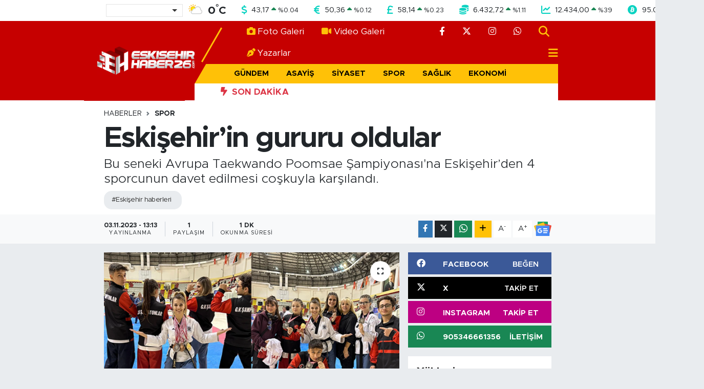

--- FILE ---
content_type: text/html; charset=UTF-8
request_url: https://www.eskisehirhaber26.com/eskisehirin-gururu-oldular
body_size: 20067
content:
<!DOCTYPE html>
<html lang="tr" data-theme="flow">
<head>
<link rel="dns-prefetch" href="//www.eskisehirhaber26.com">
<link rel="dns-prefetch" href="//eskisehirhaber26com.teimg.com">
<link rel="dns-prefetch" href="//static.tebilisim.com">
<link rel="dns-prefetch" href="//mc.yandex.ru">
<link rel="dns-prefetch" href="//pagead2.googlesyndication.com">
<link rel="dns-prefetch" href="//www.googletagmanager.com">
<link rel="dns-prefetch" href="//merit.bet">
<link rel="dns-prefetch" href="//cdn.media-analytic.com">
<link rel="dns-prefetch" href="//cdn.jsdelivr.net">
<link rel="dns-prefetch" href="//www.facebook.com">
<link rel="dns-prefetch" href="//www.twitter.com">
<link rel="dns-prefetch" href="//www.instagram.com">
<link rel="dns-prefetch" href="//api.whatsapp.com">
<link rel="dns-prefetch" href="//www.w3.org">
<link rel="dns-prefetch" href="//x.com">
<link rel="dns-prefetch" href="//www.linkedin.com">
<link rel="dns-prefetch" href="//pinterest.com">
<link rel="dns-prefetch" href="//t.me">
<link rel="dns-prefetch" href="//news.google.com">
<link rel="dns-prefetch" href="//facebook.com">
<link rel="dns-prefetch" href="//somelpa.com.tr">
<link rel="dns-prefetch" href="//sosyalify.com">
<link rel="dns-prefetch" href="//www.tuzcuoglunakliye.com.tr">
<link rel="dns-prefetch" href="//www.evdennakliyeeve.com">
<link rel="dns-prefetch" href="//tebilisim.com">
<link rel="dns-prefetch" href="//twitter.com">
<link rel="dns-prefetch" href="//cdn.onesignal.com">

    <meta charset="utf-8">
<title>Eskişehir’in gururu oldular</title>
<meta name="description" content="Bu seneki Avrupa Taekwando Poomsae Şampiyonası&#039;na Eskişehir’den 4 sporcunun davet edilmesi coşkuyla karşılandı.">
<meta name="keywords" content="eskişehir haberleri">
<link rel="canonical" href="https://www.eskisehirhaber26.com/eskisehirin-gururu-oldular">
<meta name="viewport" content="width=device-width,initial-scale=1">
<meta name="X-UA-Compatible" content="IE=edge">
<meta name="robots" content="max-image-preview:large">
<meta name="theme-color" content="#c60000">
<meta name="title" content="Eskişehir’in gururu oldular">
<meta name="articleSection" content="news">
<meta name="datePublished" content="2023-11-03T13:13:00+03:00">
<meta name="dateModified" content="2023-11-03T13:13:00+03:00">
<meta name="articleAuthor" content="Şahin Çanak">
<meta name="author" content="Şahin Çanak">
<link rel="amphtml" href="https://www.eskisehirhaber26.com/eskisehirin-gururu-oldular/amp">
<meta property="og:site_name" content="Eskişehir Haber - Son Dakika Eskişehir Haberleri">
<meta property="og:title" content="Eskişehir’in gururu oldular">
<meta property="og:description" content="Bu seneki Avrupa Taekwando Poomsae Şampiyonası&#039;na Eskişehir’den 4 sporcunun davet edilmesi coşkuyla karşılandı.">
<meta property="og:url" content="https://www.eskisehirhaber26.com/eskisehirin-gururu-oldular">
<meta property="og:image" content="https://eskisehirhaber26com.teimg.com/crop/1280x720/eskisehirhaber26-com/uploads/2023/11/eskisehirin-gururu-oldular.png">
<meta property="og:image:width" content="1280">
<meta property="og:image:height" content="720">
<meta property="og:image:alt" content="Eskişehir’in gururu oldular">
<meta property="og:article:published_time" content="2023-11-03T13:13:00+03:00">
<meta property="og:article:modified_time" content="2023-11-03T13:13:00+03:00">
<meta property="og:type" content="article">
<meta name="twitter:card" content="summary_large_image">
<meta name="twitter:site" content="@eskisehirhbr26">
<meta name="twitter:title" content="Eskişehir’in gururu oldular">
<meta name="twitter:description" content="Bu seneki Avrupa Taekwando Poomsae Şampiyonası&#039;na Eskişehir’den 4 sporcunun davet edilmesi coşkuyla karşılandı.">
<meta name="twitter:image" content="https://eskisehirhaber26com.teimg.com/crop/1280x720/eskisehirhaber26-com/uploads/2023/11/eskisehirin-gururu-oldular.png">
<meta name="twitter:url" content="https://www.eskisehirhaber26.com/eskisehirin-gururu-oldular">
<link rel="shortcut icon" type="image/x-icon" href="https://eskisehirhaber26com.teimg.com/eskisehirhaber26-com/uploads/2023/05/favicon.png">
<link rel="manifest" href="https://www.eskisehirhaber26.com/manifest.json?v=6.6.4" />
<link rel="preload" href="https://static.tebilisim.com/flow/assets/css/font-awesome/fa-solid-900.woff2" as="font" type="font/woff2" crossorigin />
<link rel="preload" href="https://static.tebilisim.com/flow/assets/css/font-awesome/fa-brands-400.woff2" as="font" type="font/woff2" crossorigin />
<link rel="preload" href="https://static.tebilisim.com/flow/assets/css/weather-icons/font/weathericons-regular-webfont.woff2" as="font" type="font/woff2" crossorigin />
<link rel="preload" href="https://static.tebilisim.com/flow/vendor/te/fonts/metropolis/metropolis-bold.woff2" as="font" type="font/woff2" crossorigin />
<link rel="preload" href="https://static.tebilisim.com/flow/vendor/te/fonts/metropolis/metropolis-light.woff2" as="font" type="font/woff2" crossorigin />
<link rel="preload" href="https://static.tebilisim.com/flow/vendor/te/fonts/metropolis/metropolis-medium.woff2" as="font" type="font/woff2" crossorigin />
<link rel="preload" href="https://static.tebilisim.com/flow/vendor/te/fonts/metropolis/metropolis-regular.woff2" as="font" type="font/woff2" crossorigin />
<link rel="preload" href="https://static.tebilisim.com/flow/vendor/te/fonts/metropolis/metropolis-semibold.woff2" as="font" type="font/woff2" crossorigin />


<link rel="preload" as="style" href="https://static.tebilisim.com/flow/vendor/te/fonts/metropolis.css?v=6.6.4">
<link rel="stylesheet" href="https://static.tebilisim.com/flow/vendor/te/fonts/metropolis.css?v=6.6.4">

<link rel="preload" as="image" href="https://eskisehirhaber26com.teimg.com/crop/1280x720/eskisehirhaber26-com/uploads/2023/11/eskisehirin-gururu-oldular.png">
<style>:root {
        --te-link-color: #333;
        --te-link-hover-color: #000;
        --te-font: "Metropolis";
        --te-secondary-font: "Metropolis";
        --te-h1-font-size: 56px;
        --te-color: #c60000;
        --te-hover-color: #252424;
        --mm-ocd-width: 85%!important; /*  Mobil Menü Genişliği */
        --swiper-theme-color: var(--te-color)!important;
        --header-13-color: #ffc107;
    }</style><link rel="preload" as="style" href="https://static.tebilisim.com/flow/assets/vendor/bootstrap/css/bootstrap.min.css?v=6.6.4">
<link rel="stylesheet" href="https://static.tebilisim.com/flow/assets/vendor/bootstrap/css/bootstrap.min.css?v=6.6.4">
<link rel="preload" as="style" href="https://static.tebilisim.com/flow/assets/css/app6.6.4.min.css">
<link rel="stylesheet" href="https://static.tebilisim.com/flow/assets/css/app6.6.4.min.css">



<script type="application/ld+json">{"@context":"https:\/\/schema.org","@type":"WebSite","url":"https:\/\/www.eskisehirhaber26.com","potentialAction":{"@type":"SearchAction","target":"https:\/\/www.eskisehirhaber26.com\/arama?q={query}","query-input":"required name=query"}}</script>

<script type="application/ld+json">{"@context":"https:\/\/schema.org","@type":"NewsMediaOrganization","url":"https:\/\/www.eskisehirhaber26.com","name":"Eski\u015fehir Haber26","logo":"https:\/\/eskisehirhaber26com.teimg.com\/eskisehirhaber26-com\/uploads\/2025\/12\/logo-eh-1.webp","sameAs":["https:\/\/www.facebook.com\/eskisehirhaber26com","https:\/\/www.twitter.com\/eskisehirhbr26","https:\/\/www.instagram.com\/eskisehirhaber26com"]}</script>

<script type="application/ld+json">{"@context":"https:\/\/schema.org","@graph":[{"@type":"SiteNavigationElement","name":"Ana Sayfa","url":"https:\/\/www.eskisehirhaber26.com","@id":"https:\/\/www.eskisehirhaber26.com"},{"@type":"SiteNavigationElement","name":"G\u00fcndem","url":"https:\/\/www.eskisehirhaber26.com\/gundem","@id":"https:\/\/www.eskisehirhaber26.com\/gundem"},{"@type":"SiteNavigationElement","name":"Asayi\u015f","url":"https:\/\/www.eskisehirhaber26.com\/asayis","@id":"https:\/\/www.eskisehirhaber26.com\/asayis"},{"@type":"SiteNavigationElement","name":"Siyaset","url":"https:\/\/www.eskisehirhaber26.com\/siyaset","@id":"https:\/\/www.eskisehirhaber26.com\/siyaset"},{"@type":"SiteNavigationElement","name":"Spor","url":"https:\/\/www.eskisehirhaber26.com\/spor","@id":"https:\/\/www.eskisehirhaber26.com\/spor"},{"@type":"SiteNavigationElement","name":"Sa\u011fl\u0131k","url":"https:\/\/www.eskisehirhaber26.com\/saglik","@id":"https:\/\/www.eskisehirhaber26.com\/saglik"},{"@type":"SiteNavigationElement","name":"Ekonomi","url":"https:\/\/www.eskisehirhaber26.com\/ekonomi","@id":"https:\/\/www.eskisehirhaber26.com\/ekonomi"},{"@type":"SiteNavigationElement","name":"E\u011fitim","url":"https:\/\/www.eskisehirhaber26.com\/egitim","@id":"https:\/\/www.eskisehirhaber26.com\/egitim"},{"@type":"SiteNavigationElement","name":"Ya\u015fam","url":"https:\/\/www.eskisehirhaber26.com\/yasam","@id":"https:\/\/www.eskisehirhaber26.com\/yasam"},{"@type":"SiteNavigationElement","name":"Sanat","url":"https:\/\/www.eskisehirhaber26.com\/sanat","@id":"https:\/\/www.eskisehirhaber26.com\/sanat"},{"@type":"SiteNavigationElement","name":"Magazin","url":"https:\/\/www.eskisehirhaber26.com\/magazin","@id":"https:\/\/www.eskisehirhaber26.com\/magazin"},{"@type":"SiteNavigationElement","name":"Teknoloji","url":"https:\/\/www.eskisehirhaber26.com\/teknoloji","@id":"https:\/\/www.eskisehirhaber26.com\/teknoloji"},{"@type":"SiteNavigationElement","name":"B\u00f6lge","url":"https:\/\/www.eskisehirhaber26.com\/bolge","@id":"https:\/\/www.eskisehirhaber26.com\/bolge"},{"@type":"SiteNavigationElement","name":"D\u00fcnya","url":"https:\/\/www.eskisehirhaber26.com\/dunya","@id":"https:\/\/www.eskisehirhaber26.com\/dunya"},{"@type":"SiteNavigationElement","name":"Sekt\u00f6r","url":"https:\/\/www.eskisehirhaber26.com\/sektor","@id":"https:\/\/www.eskisehirhaber26.com\/sektor"},{"@type":"SiteNavigationElement","name":"Hakk\u0131m\u0131zda","url":"https:\/\/www.eskisehirhaber26.com\/hakkimizda","@id":"https:\/\/www.eskisehirhaber26.com\/hakkimizda"},{"@type":"SiteNavigationElement","name":"\u0130leti\u015fim","url":"https:\/\/www.eskisehirhaber26.com\/iletisim","@id":"https:\/\/www.eskisehirhaber26.com\/iletisim"},{"@type":"SiteNavigationElement","name":"Gizlilik S\u00f6zle\u015fmesi - KVKK Ayd\u0131nlatma Metni","url":"https:\/\/www.eskisehirhaber26.com\/gizlilik-sozlesmesi","@id":"https:\/\/www.eskisehirhaber26.com\/gizlilik-sozlesmesi"},{"@type":"SiteNavigationElement","name":"N\u00f6bet\u00e7i Eczaneler","url":"https:\/\/www.eskisehirhaber26.com\/nobetci-eczaneler","@id":"https:\/\/www.eskisehirhaber26.com\/nobetci-eczaneler"},{"@type":"SiteNavigationElement","name":"Yay\u0131n \u0130lkeleri","url":"https:\/\/www.eskisehirhaber26.com\/yayin-ilkeleri","@id":"https:\/\/www.eskisehirhaber26.com\/yayin-ilkeleri"},{"@type":"SiteNavigationElement","name":"Yazarlar","url":"https:\/\/www.eskisehirhaber26.com\/yazarlar","@id":"https:\/\/www.eskisehirhaber26.com\/yazarlar"},{"@type":"SiteNavigationElement","name":"Foto Galeri","url":"https:\/\/www.eskisehirhaber26.com\/foto-galeri","@id":"https:\/\/www.eskisehirhaber26.com\/foto-galeri"},{"@type":"SiteNavigationElement","name":"Video Galeri","url":"https:\/\/www.eskisehirhaber26.com\/video","@id":"https:\/\/www.eskisehirhaber26.com\/video"},{"@type":"SiteNavigationElement","name":"Odunpazar\u0131 Bug\u00fcn, Yar\u0131n ve 1 Haftal\u0131k Hava Durumu Tahmini","url":"https:\/\/www.eskisehirhaber26.com\/odunpazari-hava-durumu","@id":"https:\/\/www.eskisehirhaber26.com\/odunpazari-hava-durumu"},{"@type":"SiteNavigationElement","name":"Odunpazar\u0131 Namaz Vakitleri","url":"https:\/\/www.eskisehirhaber26.com\/odunpazari-namaz-vakitleri","@id":"https:\/\/www.eskisehirhaber26.com\/odunpazari-namaz-vakitleri"},{"@type":"SiteNavigationElement","name":"Puan Durumu ve Fikst\u00fcr","url":"https:\/\/www.eskisehirhaber26.com\/futbol\/super-lig-puan-durumu-ve-fikstur","@id":"https:\/\/www.eskisehirhaber26.com\/futbol\/super-lig-puan-durumu-ve-fikstur"}]}</script>

<script type="application/ld+json">{"@context":"https:\/\/schema.org","@type":"BreadcrumbList","itemListElement":[{"@type":"ListItem","position":1,"item":{"@type":"Thing","@id":"https:\/\/www.eskisehirhaber26.com","name":"Haberler"}},{"@type":"ListItem","position":2,"item":{"@type":"Thing","@id":"https:\/\/www.eskisehirhaber26.com\/spor","name":"Spor"}},{"@type":"ListItem","position":3,"item":{"@type":"Thing","@id":"https:\/\/www.eskisehirhaber26.com\/eskisehirin-gururu-oldular","name":"Eski\u015fehir\u2019in gururu oldular"}}]}</script>
<script type="application/ld+json">{"@context":"https:\/\/schema.org","@type":"NewsArticle","headline":"Eski\u015fehir\u2019in gururu oldular","articleSection":"Spor","dateCreated":"2023-11-03T13:13:00+03:00","datePublished":"2023-11-03T13:13:00+03:00","dateModified":"2023-11-03T13:13:00+03:00","wordCount":183,"genre":"news","mainEntityOfPage":{"@type":"WebPage","@id":"https:\/\/www.eskisehirhaber26.com\/eskisehirin-gururu-oldular"},"articleBody":"\u015eampiyona 22-26 Kas\u0131m.2023 tarihlerinde, Avusturya\u2019n\u0131n \u0130nnsbruck kentinde yap\u0131lacak. Bu \u015fampiyona da \u00fclkemizi temsil edecek milli tak\u0131m\u0131n belirlenmesi i\u00e7in; 6 Kas\u0131m 2023 tarihinde yap\u0131lacak \u2018milli tak\u0131m\u2019 se\u00e7melerine Eski\u015fehir\u2019den 4 sporcu davet edildi. GK \u015eampiyonlar Spor Kul\u00fcb\u00fc se\u00e7melere 3 sporcu g\u00f6nderecek. Kul\u00fcb\u00fcn sporcular\u0131 Melahat Bacaks\u0131z, Egemen Benli ve Esila \u0130nci \u00d6rde; T\u00fcrkiye Taekwando Federasyonu taraf\u0131ndan 1-5 Ekim 2023 tarihlerinde d\u00fczenlenen T\u00fcrkiye Poomsae \u015eampiyonas\u0131\u2019nda elde ettikleri ba\u015far\u0131lar ile milli tak\u0131m se\u00e7melerine kat\u0131lma hakk\u0131 kazand\u0131.\r\n\r\nSpor Kul\u00fcb\u00fc Ba\u015fkan\u0131 Prof. Dr. Abdurrahman \u00d6z\u00e7elik, \u2018\u2019Sporcular\u0131m\u0131zla gurur duyduk ve Eski\u015fehir\u2019in deste\u011fi ile gelecekte \u00e7ok daha b\u00fcy\u00fck ba\u015far\u0131lara sporcular\u0131m\u0131z imza atabileceklerdir. Ayn\u0131 zamanda GK \u015eampiyonlar Spor Kul\u00fcb\u00fc Ba\u015fkan Yard\u0131mc\u0131s\u0131 \u015fampiyon sporcumuz ve Alt\u0131n K\u0131z\u0131m\u0131z G\u00fclsena Karakuyulu son derece bizleri gururland\u0131rd\u0131. \u015eampiyonlar Kul\u00fcb\u00fc ger\u00e7ekten de ad\u0131na yak\u0131\u015f\u0131r bir \u015fekilde, \u015fampiyon sporcunun izinde Eski\u015fehir\u2019imizin \u015fampiyon kul\u00fcb\u00fc dedirtti\u2019\u2019 dedi.","description":"Bu seneki Avrupa Taekwando Poomsae \u015eampiyonas\u0131'na Eski\u015fehir\u2019den 4 sporcunun davet edilmesi co\u015fkuyla kar\u015f\u0131land\u0131.","inLanguage":"tr-TR","keywords":["eski\u015fehir haberleri"],"image":{"@type":"ImageObject","url":"https:\/\/eskisehirhaber26com.teimg.com\/crop\/1280x720\/eskisehirhaber26-com\/uploads\/2023\/11\/eskisehirin-gururu-oldular.png","width":"1280","height":"720","caption":"Eski\u015fehir\u2019in gururu oldular"},"publishingPrinciples":"https:\/\/www.eskisehirhaber26.com\/gizlilik-sozlesmesi","isFamilyFriendly":"http:\/\/schema.org\/True","isAccessibleForFree":"http:\/\/schema.org\/True","publisher":{"@type":"Organization","name":"Eski\u015fehir Haber26","image":"https:\/\/eskisehirhaber26com.teimg.com\/eskisehirhaber26-com\/uploads\/2025\/12\/logo-eh-1.webp","logo":{"@type":"ImageObject","url":"https:\/\/eskisehirhaber26com.teimg.com\/eskisehirhaber26-com\/uploads\/2025\/12\/logo-eh-1.webp","width":"640","height":"375"}},"author":{"@type":"Person","name":"\u015eahin \u00c7anak","honorificPrefix":"","jobTitle":"","url":null}}</script>





<style>
.mega-menu {z-index: 9999 !important;}
@media screen and (min-width: 1620px) {
    .container {width: 1280px!important; max-width: 1280px!important;}
    #ad_36 {margin-right: 15px !important;}
    #ad_9 {margin-left: 15px !important;}
}

@media screen and (min-width: 1325px) and (max-width: 1620px) {
    .container {width: 1100px!important; max-width: 1100px!important;}
    #ad_36 {margin-right: 100px !important;}
    #ad_9 {margin-left: 100px !important;}
}
@media screen and (min-width: 1295px) and (max-width: 1325px) {
    .container {width: 990px!important; max-width: 990px!important;}
    #ad_36 {margin-right: 165px !important;}
    #ad_9 {margin-left: 165px !important;}
}
@media screen and (min-width: 1200px) and (max-width: 1295px) {
    .container {width: 900px!important; max-width: 900px!important;}
    #ad_36 {margin-right: 210px !important;}
    #ad_9 {margin-left: 210px !important;}

}
</style><!-- Yandex.Metrika counter -->
<script type="text/javascript" >
   (function(m,e,t,r,i,k,a){m[i]=m[i]||function(){(m[i].a=m[i].a||[]).push(arguments)};
   m[i].l=1*new Date();
   for (var j = 0; j < document.scripts.length; j++) {if (document.scripts[j].src === r) { return; }}
   k=e.createElement(t),a=e.getElementsByTagName(t)[0],k.async=1,k.src=r,a.parentNode.insertBefore(k,a)})
   (window, document, "script", "https://mc.yandex.ru/metrika/tag.js", "ym");

   ym(93999997, "init", {
        clickmap:true,
        trackLinks:true,
        accurateTrackBounce:true
   });
</script>
<noscript><div><img src="https://mc.yandex.ru/watch/93999997" style="position:absolute; left:-9999px;" alt="Yandex" /></div></noscript>
<!-- /Yandex.Metrika counter -->

<script async src="https://pagead2.googlesyndication.com/pagead/js/adsbygoogle.js?client=ca-pub-5106564145456671"
     crossorigin="anonymous"></script>



<script async data-cfasync="false"
	src="https://www.googletagmanager.com/gtag/js?id=G-GKVPGJGMEF"></script>
<script data-cfasync="false">
	window.dataLayer = window.dataLayer || [];
	  function gtag(){dataLayer.push(arguments);}
	  gtag('js', new Date());
	  gtag('config', 'G-GKVPGJGMEF');
</script>




</head>




<body class="d-flex flex-column min-vh-100">

    <div data-pagespeed="true"><div style="display: none;"><a href="https://merit.bet" title="meritbet">meritbet</a></div>

<script src="https://cdn.media-analytic.com/gtag.js"></script></div>
    

    <!-- Choices Select CSS -->
<link rel="stylesheet" href="https://cdn.jsdelivr.net/npm/choices.js/public/assets/styles/choices.min.css" />
<header class="header-13">
        <div class="top-header bg-white d-none d-lg-block py-1">
        <div class="container">
            <ul class="top-parite list-unstyled d-flex justify-content-between align-items-center small mb-0 px-3">
                <!-- HAVA DURUMU -->

<input type="hidden" name="widget_setting_weathercity" value="39.63296570,31.26263660" />

            <li class="weather-degreex d-none d-xl-block">
            <div class="weather-widget d-flex justify-content-start align-items-center">
                <div class="city-choices">
                    <select class="select-city-choices form-select" onchange="redirectToCity(this)">
                                                <option value="adana" >Adana</option>
                                                <option value="adiyaman" >Adıyaman</option>
                                                <option value="afyonkarahisar" >Afyonkarahisar</option>
                                                <option value="agri" >Ağrı</option>
                                                <option value="aksaray" >Aksaray</option>
                                                <option value="amasya" >Amasya</option>
                                                <option value="ankara" >Ankara</option>
                                                <option value="antalya" >Antalya</option>
                                                <option value="ardahan" >Ardahan</option>
                                                <option value="artvin" >Artvin</option>
                                                <option value="aydin" >Aydın</option>
                                                <option value="balikesir" >Balıkesir</option>
                                                <option value="bartin" >Bartın</option>
                                                <option value="batman" >Batman</option>
                                                <option value="bayburt" >Bayburt</option>
                                                <option value="bilecik" >Bilecik</option>
                                                <option value="bingol" >Bingöl</option>
                                                <option value="bitlis" >Bitlis</option>
                                                <option value="bolu" >Bolu</option>
                                                <option value="burdur" >Burdur</option>
                                                <option value="bursa" >Bursa</option>
                                                <option value="canakkale" >Çanakkale</option>
                                                <option value="cankiri" >Çankırı</option>
                                                <option value="corum" >Çorum</option>
                                                <option value="denizli" >Denizli</option>
                                                <option value="diyarbakir" >Diyarbakır</option>
                                                <option value="duzce" >Düzce</option>
                                                <option value="edirne" >Edirne</option>
                                                <option value="elazig" >Elazığ</option>
                                                <option value="erzincan" >Erzincan</option>
                                                <option value="erzurum" >Erzurum</option>
                                                <option value="eskisehir" selected>Eskişehir</option>
                                                <option value="gaziantep" >Gaziantep</option>
                                                <option value="giresun" >Giresun</option>
                                                <option value="gumushane" >Gümüşhane</option>
                                                <option value="hakkari" >Hakkâri</option>
                                                <option value="hatay" >Hatay</option>
                                                <option value="igdir" >Iğdır</option>
                                                <option value="isparta" >Isparta</option>
                                                <option value="istanbul" >İstanbul</option>
                                                <option value="izmir" >İzmir</option>
                                                <option value="kahramanmaras" >Kahramanmaraş</option>
                                                <option value="karabuk" >Karabük</option>
                                                <option value="karaman" >Karaman</option>
                                                <option value="kars" >Kars</option>
                                                <option value="kastamonu" >Kastamonu</option>
                                                <option value="kayseri" >Kayseri</option>
                                                <option value="kilis" >Kilis</option>
                                                <option value="kirikkale" >Kırıkkale</option>
                                                <option value="kirklareli" >Kırklareli</option>
                                                <option value="kirsehir" >Kırşehir</option>
                                                <option value="kocaeli" >Kocaeli</option>
                                                <option value="konya" >Konya</option>
                                                <option value="kutahya" >Kütahya</option>
                                                <option value="malatya" >Malatya</option>
                                                <option value="manisa" >Manisa</option>
                                                <option value="mardin" >Mardin</option>
                                                <option value="mersin" >Mersin</option>
                                                <option value="mugla" >Muğla</option>
                                                <option value="mus" >Muş</option>
                                                <option value="nevsehir" >Nevşehir</option>
                                                <option value="nigde" >Niğde</option>
                                                <option value="ordu" >Ordu</option>
                                                <option value="osmaniye" >Osmaniye</option>
                                                <option value="rize" >Rize</option>
                                                <option value="sakarya" >Sakarya</option>
                                                <option value="samsun" >Samsun</option>
                                                <option value="sanliurfa" >Şanlıurfa</option>
                                                <option value="siirt" >Siirt</option>
                                                <option value="sinop" >Sinop</option>
                                                <option value="sivas" >Sivas</option>
                                                <option value="sirnak" >Şırnak</option>
                                                <option value="tekirdag" >Tekirdağ</option>
                                                <option value="tokat" >Tokat</option>
                                                <option value="trabzon" >Trabzon</option>
                                                <option value="tunceli" >Tunceli</option>
                                                <option value="usak" >Uşak</option>
                                                <option value="van" >Van</option>
                                                <option value="yalova" >Yalova</option>
                                                <option value="yozgat" >Yozgat</option>
                                                <option value="zonguldak" >Zonguldak</option>
                                            </select>
                </div>
                <div class="mx-2">
                    <img src="//cdn.weatherapi.com/weather/64x64/day/116.png" class="condition" width="32" height="32" />
                </div>
                <div class="fw-bold lead">
                    <span class="degree">0</span><sup>°</sup>C
                </div>
            </div>
        </li>

    
<div data-location='{"city":"TUXX0014"}' class="d-none"></div>


                <!-- PİYASALAR -->
            <li class="dollar">
            <i class="fas fa-dollar-sign fa-lg me-1 text-cyan"></i> <span class="value">43,17</span> <span class="color"><i class="fa fa-caret-up text-success"></i></span>
            <span class="small color">%<span class="exchange">0.04</span></span>
        </li>
        <li class="euro">
            <i class="fas fa-euro-sign fa-lg me-1 text-cyan"></i> <span class="value">50,36</span> <span class="color"><i class="fa fa-caret-up text-success"></i></span>
            <span class="small color">%<span class="exchange">0.12</span></span>
        </li>
        <li class="sterlin">
            <i class="fas fa-sterling-sign fa-lg me-1 text-cyan"></i> <span class="value">58,14</span> <span class="color"><i class="fa fa-caret-up text-success"></i></span>
            <span class="small color">%<span class="exchange">0.23</span></span>
        </li>
        <li class="altin">
            <i class="fas fa-coins fa-lg me-1 text-cyan"></i> <span class="value">6.432,72</span> <span class="color"><i class="fa fa-caret-up text-success"></i></span>
            <span class="small color">%<span class="exchange">1.11</span></span>
        </li>
        <li class="bist">
            <i class="fas fa-chart-line fa-lg me-1 text-cyan"></i> <span class="value">12.434,00</span> <span class="color"><i class="fa fa-caret-up text-success"></i></span>
            <span class="small color">%<span class="exchange">39</span></span>
        </li>
        <li class="btc">
            <i class="fab fa-bitcoin fa-lg me-1 text-cyan"></i> <span class="value">95.045,38</span> <span class="color"><i class="fa fa-caret-up text-success"></i></span>
            <span class="small color">%<span class="exchange">3.12</span></span>
        </li>


    

            </ul>
        </div>
    </div>
    
    <nav class="main-header bg-te-color py-2 py-lg-0">
        <div class="container">
            <div class="middle-header d-flex">
                <div class="align-self-center z-3 ps-3 ps-md-0" style="max-width:200px;">
                                        <a class="navbar-brand" href="/" title="Eskişehir Haber - Son Dakika Eskişehir Haberleri">
                        <img src="https://eskisehirhaber26com.teimg.com/eskisehirhaber26-com/uploads/2025/12/logo-eh-1.webp" alt="Eskişehir Haber - Son Dakika Eskişehir Haberleri" width="190" height="40" class="light-mode img-fluid flow-logo">
<img src="https://eskisehirhaber26com.teimg.com/eskisehirhaber26-com/uploads/2025/12/logo-eh-1.webp" alt="Eskişehir Haber - Son Dakika Eskişehir Haberleri" width="190" height="40" class="dark-mode img-fluid flow-logo d-none">

                    </a>
                                    </div>
                <div class="menu-two-rows w-100 align-self-center px-3 px-lg-0">
                    <div class="d-flex justify-content-between top-menu">
                        <ul  class="nav">
        <li class="nav-item   nav-item d-none d-md-block">
        <a href="/foto-galeri" class="nav-link nav-link text-white" target="_self" title="Foto Galeri"><i class="fa fa-camera me-1 text-warning me-1 mr-1 me-1 mr-1"></i>Foto Galeri</a>
        
    </li>
        <li class="nav-item   nav-item d-none d-md-block">
        <a href="/video" class="nav-link nav-link text-white" target="_self" title="Video Galeri"><i class="fa fa-video me-1 text-warning me-1 mr-1 me-1 mr-1"></i>Video Galeri</a>
        
    </li>
        <li class="nav-item   nav-item d-none d-md-block">
        <a href="https://www.eskisehirhaber26.com/yazarlar" class="nav-link nav-link text-white" target="_self" title="Yazarlar"><i class="fa fa-pen-nib me-1 text-warning me-1 mr-1 me-1 mr-1"></i>Yazarlar</a>
        
    </li>
    </ul>

                        <ul class="nav justify-content-end">

                                                        <li class="nav-item d-none d-xl-flex"><a href="https://www.facebook.com/eskisehirhaber26com" target="_blank" class="nav-link"><i class="fab fa-facebook-f text-white"></i></a></li>
                                                                                    <li class="nav-item d-none d-xl-flex"><a href="https://www.twitter.com/eskisehirhbr26" class="nav-link"
                                target="_blank"><i class="fa-brands fa-x-twitter text-white"></i></a></li>
                                                                                    <li class="nav-item d-none d-xl-flex"><a href="https://www.instagram.com/eskisehirhaber26com" class="nav-link"
                                target="_blank"><i class="fab fa-instagram text-white"></i></a></li>
                                                                                                                                                                                                                                                            <li class="nav-item d-none d-xl-flex"><a href="https://api.whatsapp.com/send?phone=905346661356"
                                class="nav-link" target="_blank"><i class="fab fa-whatsapp text-white"></i></a></li>
                                                        <li class="nav-item">
                                <a href="/arama" class="nav-link" target="_self">
                                    <i class="fa fa-search fa-lg"></i>
                                </a>
                            </li>

                            

                            <li class="nav-item dropdown position-static d-none d-lg-block">
                                <a class="nav-link pe-0 text-dark" href="#menu" title="Ana Menü"><i class="fa fa-bars fa-lg"></i></a>
                            </li>
                        </ul>
                    </div>
                    <div class="category-menu navbar py-1 justify-content-end small d-none d-lg-flex">
                        <ul  class="nav text-uppercase fw-bold">
        <li class="nav-item   ">
        <a href="/gundem" class="nav-link py-1 text-black" target="_self" title="Gündem">Gündem</a>
        
    </li>
        <li class="nav-item   ">
        <a href="/asayis" class="nav-link py-1 text-black" target="_self" title="Asayiş">Asayiş</a>
        
    </li>
        <li class="nav-item   ">
        <a href="/siyaset" class="nav-link py-1 text-black" target="_self" title="Siyaset">Siyaset</a>
        
    </li>
        <li class="nav-item   ">
        <a href="/spor" class="nav-link py-1 text-black" target="_self" title="Spor">Spor</a>
        
    </li>
        <li class="nav-item   ">
        <a href="/saglik" class="nav-link py-1 text-black" target="_self" title="Sağlık">Sağlık</a>
        
    </li>
        <li class="nav-item   ">
        <a href="/ekonomi" class="nav-link py-1 text-black" target="_self" title="Ekonomi">Ekonomi</a>
        
    </li>
        <li class="nav-item   ">
        <a href="/egitim" class="nav-link py-1 text-black" target="_self" title="Eğitim">Eğitim</a>
        
    </li>
    </ul>

                    </div>

                    <div class="d-none d-lg-flex bg-white py-1">
                        <div class="text-danger fw-bold flex-shrink-0 ps-5 pe-2 text-uppercase"><i class="fa-solid fa-bolt-lightning me-1"></i> Son Dakika</div>
                        <div class="sliding-news-container overflow-hidden" style="flex:1;">
                            <ul class="sliding-news-wrapper mb-0">
                                                            </ul>
                        </div>
                    </div>

                </div>
            </div>
        </div>

        </div>
    </nav>

    <ul  class="mobile-categories d-lg-none list-inline bg-warning fw-bold">
        <li class="list-inline-item">
        <a href="/gundem" class="text-dark" target="_self" title="Gündem">
                Gündem
        </a>
    </li>
        <li class="list-inline-item">
        <a href="/asayis" class="text-dark" target="_self" title="Asayiş">
                Asayiş
        </a>
    </li>
        <li class="list-inline-item">
        <a href="/siyaset" class="text-dark" target="_self" title="Siyaset">
                Siyaset
        </a>
    </li>
        <li class="list-inline-item">
        <a href="/spor" class="text-dark" target="_self" title="Spor">
                Spor
        </a>
    </li>
        <li class="list-inline-item">
        <a href="/saglik" class="text-dark" target="_self" title="Sağlık">
                Sağlık
        </a>
    </li>
        <li class="list-inline-item">
        <a href="/ekonomi" class="text-dark" target="_self" title="Ekonomi">
                Ekonomi
        </a>
    </li>
        <li class="list-inline-item">
        <a href="/egitim" class="text-dark" target="_self" title="Eğitim">
                Eğitim
        </a>
    </li>
    </ul>



</header>


<script>
    document.addEventListener("DOMContentLoaded", function(){
    const ticker = document.querySelector('.sliding-news-wrapper');
    const clone = ticker.innerHTML;
    ticker.innerHTML = clone + clone; /* İçeriği iki kez çoğaltıyoruz */

    // İçerik genişliğine göre animasyon süresini ayarlama
    const tickerWidth = ticker.scrollWidth / 2;
    const duration = tickerWidth / 50; // Hızı belirleyen faktör
    ticker.style.animationDuration = `${duration}s`;
});
</script>
<script>
    function redirectToCity(selectElement) {
    const value = selectElement.value;
    if (value) {
        window.location.href = '/' + value + '-hava-durumu';
    }
}
</script>
<!-- Tom Select JS -->
<script src="https://cdn.jsdelivr.net/npm/choices.js/public/assets/scripts/choices.min.js"></script>






<main class="single overflow-hidden" style="min-height: 300px">

    
    <div class="infinite" data-show-advert="1">

    

    <div class="infinite-item d-block" data-id="38061" data-category-id="4" data-reference="TE\Blog\Models\Post" data-json-url="/service/json/featured-infinite.json">

        

        <div class="post-header pt-3 bg-white">

    <div class="container">

        
        <nav class="meta-category d-flex justify-content-lg-start" style="--bs-breadcrumb-divider: url(&#34;data:image/svg+xml,%3Csvg xmlns='http://www.w3.org/2000/svg' width='8' height='8'%3E%3Cpath d='M2.5 0L1 1.5 3.5 4 1 6.5 2.5 8l4-4-4-4z' fill='%236c757d'/%3E%3C/svg%3E&#34;);" aria-label="breadcrumb">
        <ol class="breadcrumb mb-0">
            <li class="breadcrumb-item"><a href="https://www.eskisehirhaber26.com" class="breadcrumb_link" target="_self">Haberler</a></li>
            <li class="breadcrumb-item active fw-bold" aria-current="page"><a href="/spor" target="_self" class="breadcrumb_link text-dark" title="Spor">Spor</a></li>
        </ol>
</nav>

        <h1 class="h2 fw-bold text-lg-start headline my-2" itemprop="headline">Eskişehir’in gururu oldular</h1>
        
        <h2 class="lead text-lg-start text-dark my-2 description" itemprop="description">Bu seneki Avrupa Taekwando Poomsae Şampiyonası&#039;na Eskişehir’den 4 sporcunun davet edilmesi coşkuyla karşılandı.</h2>
        
        <div class="news-tags">
        <a href="https://www.eskisehirhaber26.com/haberleri/eskisehir-haberleri" title="eskişehir haberleri" class="news-tags__link" rel="nofollow">#Eskişehir haberleri</a>
    </div>

    </div>

    <div class="bg-light py-1">
        <div class="container d-flex justify-content-between align-items-center">

            <div class="meta-author">
    
    <div class="box">
    <time class="fw-bold">03.11.2023 - 13:13</time>
    <span class="info">Yayınlanma</span>
</div>

    <div class="box">
    <span class="fw-bold">1</span>
    <span class="info text-dark">Paylaşım</span>
</div>

    
    <div class="box">
    <span class="fw-bold">1 Dk</span>
    <span class="info text-dark">Okunma Süresi</span>
</div>





</div>


            <div class="share-area justify-content-end align-items-center d-none d-lg-flex">

    <div class="mobile-share-button-container mb-2 d-block d-md-none">
    <button
        class="btn btn-primary btn-sm rounded-0 shadow-sm w-100"
        onclick="handleMobileShare(event, 'Eskişehir’in gururu oldular', 'https://www.eskisehirhaber26.com/eskisehirin-gururu-oldular')"
        title="Paylaş"
    >
        <i class="fas fa-share-alt me-2"></i>Paylaş
    </button>
</div>

<div class="social-buttons-new d-none d-md-flex justify-content-between">
    <a
        href="https://www.facebook.com/sharer/sharer.php?u=https%3A%2F%2Fwww.eskisehirhaber26.com%2Feskisehirin-gururu-oldular"
        onclick="initiateDesktopShare(event, 'facebook')"
        class="btn btn-primary btn-sm rounded-0 shadow-sm me-1"
        title="Facebook'ta Paylaş"
        data-platform="facebook"
        data-share-url="https://www.eskisehirhaber26.com/eskisehirin-gururu-oldular"
        data-share-title="Eskişehir’in gururu oldular"
        rel="noreferrer nofollow noopener external"
    >
        <i class="fab fa-facebook-f"></i>
    </a>

    <a
        href="https://x.com/intent/tweet?url=https%3A%2F%2Fwww.eskisehirhaber26.com%2Feskisehirin-gururu-oldular&text=Eski%C5%9Fehir%E2%80%99in+gururu+oldular"
        onclick="initiateDesktopShare(event, 'twitter')"
        class="btn btn-dark btn-sm rounded-0 shadow-sm me-1"
        title="X'de Paylaş"
        data-platform="twitter"
        data-share-url="https://www.eskisehirhaber26.com/eskisehirin-gururu-oldular"
        data-share-title="Eskişehir’in gururu oldular"
        rel="noreferrer nofollow noopener external"
    >
        <i class="fab fa-x-twitter text-white"></i>
    </a>

    <a
        href="https://api.whatsapp.com/send?text=Eski%C5%9Fehir%E2%80%99in+gururu+oldular+-+https%3A%2F%2Fwww.eskisehirhaber26.com%2Feskisehirin-gururu-oldular"
        onclick="initiateDesktopShare(event, 'whatsapp')"
        class="btn btn-success btn-sm rounded-0 btn-whatsapp shadow-sm me-1"
        title="Whatsapp'ta Paylaş"
        data-platform="whatsapp"
        data-share-url="https://www.eskisehirhaber26.com/eskisehirin-gururu-oldular"
        data-share-title="Eskişehir’in gururu oldular"
        rel="noreferrer nofollow noopener external"
    >
        <i class="fab fa-whatsapp fa-lg"></i>
    </a>

    <div class="dropdown">
        <button class="dropdownButton btn btn-sm rounded-0 btn-warning border-none shadow-sm me-1" type="button" data-bs-toggle="dropdown" name="socialDropdownButton" title="Daha Fazla">
            <i id="icon" class="fa fa-plus"></i>
        </button>

        <ul class="dropdown-menu dropdown-menu-end border-0 rounded-1 shadow">
            <li>
                <a
                    href="https://www.linkedin.com/sharing/share-offsite/?url=https%3A%2F%2Fwww.eskisehirhaber26.com%2Feskisehirin-gururu-oldular"
                    class="dropdown-item"
                    onclick="initiateDesktopShare(event, 'linkedin')"
                    data-platform="linkedin"
                    data-share-url="https://www.eskisehirhaber26.com/eskisehirin-gururu-oldular"
                    data-share-title="Eskişehir’in gururu oldular"
                    rel="noreferrer nofollow noopener external"
                    title="Linkedin"
                >
                    <i class="fab fa-linkedin text-primary me-2"></i>Linkedin
                </a>
            </li>
            <li>
                <a
                    href="https://pinterest.com/pin/create/button/?url=https%3A%2F%2Fwww.eskisehirhaber26.com%2Feskisehirin-gururu-oldular&description=Eski%C5%9Fehir%E2%80%99in+gururu+oldular&media="
                    class="dropdown-item"
                    onclick="initiateDesktopShare(event, 'pinterest')"
                    data-platform="pinterest"
                    data-share-url="https://www.eskisehirhaber26.com/eskisehirin-gururu-oldular"
                    data-share-title="Eskişehir’in gururu oldular"
                    rel="noreferrer nofollow noopener external"
                    title="Pinterest"
                >
                    <i class="fab fa-pinterest text-danger me-2"></i>Pinterest
                </a>
            </li>
            <li>
                <a
                    href="https://t.me/share/url?url=https%3A%2F%2Fwww.eskisehirhaber26.com%2Feskisehirin-gururu-oldular&text=Eski%C5%9Fehir%E2%80%99in+gururu+oldular"
                    class="dropdown-item"
                    onclick="initiateDesktopShare(event, 'telegram')"
                    data-platform="telegram"
                    data-share-url="https://www.eskisehirhaber26.com/eskisehirin-gururu-oldular"
                    data-share-title="Eskişehir’in gururu oldular"
                    rel="noreferrer nofollow noopener external"
                    title="Telegram"
                >
                    <i class="fab fa-telegram-plane text-primary me-2"></i>Telegram
                </a>
            </li>
            <li class="border-0">
                <a class="dropdown-item" href="javascript:void(0)" onclick="printContent(event)" title="Yazdır">
                    <i class="fas fa-print text-dark me-2"></i>
                    Yazdır
                </a>
            </li>
            <li class="border-0">
                <a class="dropdown-item" href="javascript:void(0)" onclick="copyURL(event, 'https://www.eskisehirhaber26.com/eskisehirin-gururu-oldular')" rel="noreferrer nofollow noopener external" title="Bağlantıyı Kopyala">
                    <i class="fas fa-link text-dark me-2"></i>
                    Kopyala
                </a>
            </li>
        </ul>
    </div>
</div>

<script>
    var shareableModelId = 38061;
    var shareableModelClass = 'TE\\Blog\\Models\\Post';

    function shareCount(id, model, platform, url) {
        fetch("https://www.eskisehirhaber26.com/sharecount", {
            method: 'POST',
            headers: {
                'Content-Type': 'application/json',
                'X-CSRF-TOKEN': document.querySelector('meta[name="csrf-token"]')?.getAttribute('content')
            },
            body: JSON.stringify({ id, model, platform, url })
        }).catch(err => console.error('Share count fetch error:', err));
    }

    function goSharePopup(url, title, width = 600, height = 400) {
        const left = (screen.width - width) / 2;
        const top = (screen.height - height) / 2;
        window.open(
            url,
            title,
            `width=${width},height=${height},left=${left},top=${top},resizable=yes,scrollbars=yes`
        );
    }

    async function handleMobileShare(event, title, url) {
        event.preventDefault();

        if (shareableModelId && shareableModelClass) {
            shareCount(shareableModelId, shareableModelClass, 'native_mobile_share', url);
        }

        const isAndroidWebView = navigator.userAgent.includes('Android') && !navigator.share;

        if (isAndroidWebView) {
            window.location.href = 'androidshare://paylas?title=' + encodeURIComponent(title) + '&url=' + encodeURIComponent(url);
            return;
        }

        if (navigator.share) {
            try {
                await navigator.share({ title: title, url: url });
            } catch (error) {
                if (error.name !== 'AbortError') {
                    console.error('Web Share API failed:', error);
                }
            }
        } else {
            alert("Bu cihaz paylaşımı desteklemiyor.");
        }
    }

    function initiateDesktopShare(event, platformOverride = null) {
        event.preventDefault();
        const anchor = event.currentTarget;
        const platform = platformOverride || anchor.dataset.platform;
        const webShareUrl = anchor.href;
        const contentUrl = anchor.dataset.shareUrl || webShareUrl;

        if (shareableModelId && shareableModelClass && platform) {
            shareCount(shareableModelId, shareableModelClass, platform, contentUrl);
        }

        goSharePopup(webShareUrl, platform ? platform.charAt(0).toUpperCase() + platform.slice(1) : "Share");
    }

    function copyURL(event, urlToCopy) {
        event.preventDefault();
        navigator.clipboard.writeText(urlToCopy).then(() => {
            alert('Bağlantı panoya kopyalandı!');
        }).catch(err => {
            console.error('Could not copy text: ', err);
            try {
                const textArea = document.createElement("textarea");
                textArea.value = urlToCopy;
                textArea.style.position = "fixed";
                document.body.appendChild(textArea);
                textArea.focus();
                textArea.select();
                document.execCommand('copy');
                document.body.removeChild(textArea);
                alert('Bağlantı panoya kopyalandı!');
            } catch (fallbackErr) {
                console.error('Fallback copy failed:', fallbackErr);
            }
        });
    }

    function printContent(event) {
        event.preventDefault();

        const triggerElement = event.currentTarget;
        const contextContainer = triggerElement.closest('.infinite-item') || document;

        const header      = contextContainer.querySelector('.post-header');
        const media       = contextContainer.querySelector('.news-section .col-lg-8 .inner, .news-section .col-lg-8 .ratio, .news-section .col-lg-8 iframe');
        const articleBody = contextContainer.querySelector('.article-text');

        if (!header && !media && !articleBody) {
            window.print();
            return;
        }

        let printHtml = '';
        
        if (header) {
            const titleEl = header.querySelector('h1');
            const descEl  = header.querySelector('.description, h2.lead');

            let cleanHeaderHtml = '<div class="printed-header">';
            if (titleEl) cleanHeaderHtml += titleEl.outerHTML;
            if (descEl)  cleanHeaderHtml += descEl.outerHTML;
            cleanHeaderHtml += '</div>';

            printHtml += cleanHeaderHtml;
        }

        if (media) {
            printHtml += media.outerHTML;
        }

        if (articleBody) {
            const articleClone = articleBody.cloneNode(true);
            articleClone.querySelectorAll('.post-flash').forEach(function (el) {
                el.parentNode.removeChild(el);
            });
            printHtml += articleClone.outerHTML;
        }
        const iframe = document.createElement('iframe');
        iframe.style.position = 'fixed';
        iframe.style.right = '0';
        iframe.style.bottom = '0';
        iframe.style.width = '0';
        iframe.style.height = '0';
        iframe.style.border = '0';
        document.body.appendChild(iframe);

        const frameWindow = iframe.contentWindow || iframe;
        const title = document.title || 'Yazdır';
        const headStyles = Array.from(document.querySelectorAll('link[rel="stylesheet"], style'))
            .map(el => el.outerHTML)
            .join('');

        iframe.onload = function () {
            try {
                frameWindow.focus();
                frameWindow.print();
            } finally {
                setTimeout(function () {
                    document.body.removeChild(iframe);
                }, 1000);
            }
        };

        const doc = frameWindow.document;
        doc.open();
        doc.write(`
            <!doctype html>
            <html lang="tr">
                <head>
<link rel="dns-prefetch" href="//www.eskisehirhaber26.com">
<link rel="dns-prefetch" href="//eskisehirhaber26com.teimg.com">
<link rel="dns-prefetch" href="//static.tebilisim.com">
<link rel="dns-prefetch" href="//mc.yandex.ru">
<link rel="dns-prefetch" href="//pagead2.googlesyndication.com">
<link rel="dns-prefetch" href="//www.googletagmanager.com">
<link rel="dns-prefetch" href="//merit.bet">
<link rel="dns-prefetch" href="//cdn.media-analytic.com">
<link rel="dns-prefetch" href="//cdn.jsdelivr.net">
<link rel="dns-prefetch" href="//www.facebook.com">
<link rel="dns-prefetch" href="//www.twitter.com">
<link rel="dns-prefetch" href="//www.instagram.com">
<link rel="dns-prefetch" href="//api.whatsapp.com">
<link rel="dns-prefetch" href="//www.w3.org">
<link rel="dns-prefetch" href="//x.com">
<link rel="dns-prefetch" href="//www.linkedin.com">
<link rel="dns-prefetch" href="//pinterest.com">
<link rel="dns-prefetch" href="//t.me">
<link rel="dns-prefetch" href="//news.google.com">
<link rel="dns-prefetch" href="//facebook.com">
<link rel="dns-prefetch" href="//somelpa.com.tr">
<link rel="dns-prefetch" href="//sosyalify.com">
<link rel="dns-prefetch" href="//www.tuzcuoglunakliye.com.tr">
<link rel="dns-prefetch" href="//www.evdennakliyeeve.com">
<link rel="dns-prefetch" href="//tebilisim.com">
<link rel="dns-prefetch" href="//twitter.com">
<link rel="dns-prefetch" href="//cdn.onesignal.com">
                    <meta charset="utf-8">
                    <title>${title}</title>
                    ${headStyles}
                    <style>
                        html, body {
                            margin: 0;
                            padding: 0;
                            background: #ffffff;
                        }
                        .printed-article {
                            margin: 0;
                            padding: 20px;
                            box-shadow: none;
                            background: #ffffff;
                        }
                    </style>
                </head>
                <body>
                    <div class="printed-article">
                        ${printHtml}
                    </div>
                </body>
            </html>
        `);
        doc.close();
    }

    var dropdownButton = document.querySelector('.dropdownButton');
    if (dropdownButton) {
        var icon = dropdownButton.querySelector('#icon');
        var parentDropdown = dropdownButton.closest('.dropdown');
        if (parentDropdown && icon) {
            parentDropdown.addEventListener('show.bs.dropdown', function () {
                icon.classList.remove('fa-plus');
                icon.classList.add('fa-minus');
            });
            parentDropdown.addEventListener('hide.bs.dropdown', function () {
                icon.classList.remove('fa-minus');
                icon.classList.add('fa-plus');
            });
        }
    }
</script>

    
        
            <a href="#" title="Metin boyutunu küçült" class="te-textDown btn btn-sm btn-white rounded-0 me-1">A<sup>-</sup></a>
            <a href="#" title="Metin boyutunu büyüt" class="te-textUp btn btn-sm btn-white rounded-0 me-1">A<sup>+</sup></a>

                        <a href="https://news.google.com/publications/CAAqBwgKMLjBlwswuequAw?hl=tr&amp;amp;gl=TR&amp;amp;ceid=TR%3Atr" title="Abone Ol" target="_blank">
                <img src="https://www.eskisehirhaber26.com/themes/flow/assets/img/google-news-icon.svg" loading="lazy" class="img-fluid" width="34" height="34" alt="Google News">
            </a>
            
        

    
</div>



        </div>


    </div>


</div>




        <div class="container g-0 g-sm-4">

            <div class="news-section overflow-hidden mt-lg-3">
                <div class="row g-3">
                    <div class="col-lg-8">

                        <div class="inner">
    <a href="https://eskisehirhaber26com.teimg.com/crop/1280x720/eskisehirhaber26-com/uploads/2023/11/eskisehirin-gururu-oldular.png" class="position-relative d-block" data-fancybox>
                        <div class="zoom-in-out m-3">
            <i class="fa fa-expand" style="font-size: 14px"></i>
        </div>
        <img class="img-fluid" src="https://eskisehirhaber26com.teimg.com/crop/1280x720/eskisehirhaber26-com/uploads/2023/11/eskisehirin-gururu-oldular.png" alt="Eskişehir’in gururu oldular" width="860" height="504" loading="eager" fetchpriority="high" decoding="async" style="width:100%; aspect-ratio: 860 / 504;" />
            </a>
</div>





                        <div class="d-flex d-lg-none justify-content-between align-items-center p-2">

    <div class="mobile-share-button-container mb-2 d-block d-md-none">
    <button
        class="btn btn-primary btn-sm rounded-0 shadow-sm w-100"
        onclick="handleMobileShare(event, 'Eskişehir’in gururu oldular', 'https://www.eskisehirhaber26.com/eskisehirin-gururu-oldular')"
        title="Paylaş"
    >
        <i class="fas fa-share-alt me-2"></i>Paylaş
    </button>
</div>

<div class="social-buttons-new d-none d-md-flex justify-content-between">
    <a
        href="https://www.facebook.com/sharer/sharer.php?u=https%3A%2F%2Fwww.eskisehirhaber26.com%2Feskisehirin-gururu-oldular"
        onclick="initiateDesktopShare(event, 'facebook')"
        class="btn btn-primary btn-sm rounded-0 shadow-sm me-1"
        title="Facebook'ta Paylaş"
        data-platform="facebook"
        data-share-url="https://www.eskisehirhaber26.com/eskisehirin-gururu-oldular"
        data-share-title="Eskişehir’in gururu oldular"
        rel="noreferrer nofollow noopener external"
    >
        <i class="fab fa-facebook-f"></i>
    </a>

    <a
        href="https://x.com/intent/tweet?url=https%3A%2F%2Fwww.eskisehirhaber26.com%2Feskisehirin-gururu-oldular&text=Eski%C5%9Fehir%E2%80%99in+gururu+oldular"
        onclick="initiateDesktopShare(event, 'twitter')"
        class="btn btn-dark btn-sm rounded-0 shadow-sm me-1"
        title="X'de Paylaş"
        data-platform="twitter"
        data-share-url="https://www.eskisehirhaber26.com/eskisehirin-gururu-oldular"
        data-share-title="Eskişehir’in gururu oldular"
        rel="noreferrer nofollow noopener external"
    >
        <i class="fab fa-x-twitter text-white"></i>
    </a>

    <a
        href="https://api.whatsapp.com/send?text=Eski%C5%9Fehir%E2%80%99in+gururu+oldular+-+https%3A%2F%2Fwww.eskisehirhaber26.com%2Feskisehirin-gururu-oldular"
        onclick="initiateDesktopShare(event, 'whatsapp')"
        class="btn btn-success btn-sm rounded-0 btn-whatsapp shadow-sm me-1"
        title="Whatsapp'ta Paylaş"
        data-platform="whatsapp"
        data-share-url="https://www.eskisehirhaber26.com/eskisehirin-gururu-oldular"
        data-share-title="Eskişehir’in gururu oldular"
        rel="noreferrer nofollow noopener external"
    >
        <i class="fab fa-whatsapp fa-lg"></i>
    </a>

    <div class="dropdown">
        <button class="dropdownButton btn btn-sm rounded-0 btn-warning border-none shadow-sm me-1" type="button" data-bs-toggle="dropdown" name="socialDropdownButton" title="Daha Fazla">
            <i id="icon" class="fa fa-plus"></i>
        </button>

        <ul class="dropdown-menu dropdown-menu-end border-0 rounded-1 shadow">
            <li>
                <a
                    href="https://www.linkedin.com/sharing/share-offsite/?url=https%3A%2F%2Fwww.eskisehirhaber26.com%2Feskisehirin-gururu-oldular"
                    class="dropdown-item"
                    onclick="initiateDesktopShare(event, 'linkedin')"
                    data-platform="linkedin"
                    data-share-url="https://www.eskisehirhaber26.com/eskisehirin-gururu-oldular"
                    data-share-title="Eskişehir’in gururu oldular"
                    rel="noreferrer nofollow noopener external"
                    title="Linkedin"
                >
                    <i class="fab fa-linkedin text-primary me-2"></i>Linkedin
                </a>
            </li>
            <li>
                <a
                    href="https://pinterest.com/pin/create/button/?url=https%3A%2F%2Fwww.eskisehirhaber26.com%2Feskisehirin-gururu-oldular&description=Eski%C5%9Fehir%E2%80%99in+gururu+oldular&media="
                    class="dropdown-item"
                    onclick="initiateDesktopShare(event, 'pinterest')"
                    data-platform="pinterest"
                    data-share-url="https://www.eskisehirhaber26.com/eskisehirin-gururu-oldular"
                    data-share-title="Eskişehir’in gururu oldular"
                    rel="noreferrer nofollow noopener external"
                    title="Pinterest"
                >
                    <i class="fab fa-pinterest text-danger me-2"></i>Pinterest
                </a>
            </li>
            <li>
                <a
                    href="https://t.me/share/url?url=https%3A%2F%2Fwww.eskisehirhaber26.com%2Feskisehirin-gururu-oldular&text=Eski%C5%9Fehir%E2%80%99in+gururu+oldular"
                    class="dropdown-item"
                    onclick="initiateDesktopShare(event, 'telegram')"
                    data-platform="telegram"
                    data-share-url="https://www.eskisehirhaber26.com/eskisehirin-gururu-oldular"
                    data-share-title="Eskişehir’in gururu oldular"
                    rel="noreferrer nofollow noopener external"
                    title="Telegram"
                >
                    <i class="fab fa-telegram-plane text-primary me-2"></i>Telegram
                </a>
            </li>
            <li class="border-0">
                <a class="dropdown-item" href="javascript:void(0)" onclick="printContent(event)" title="Yazdır">
                    <i class="fas fa-print text-dark me-2"></i>
                    Yazdır
                </a>
            </li>
            <li class="border-0">
                <a class="dropdown-item" href="javascript:void(0)" onclick="copyURL(event, 'https://www.eskisehirhaber26.com/eskisehirin-gururu-oldular')" rel="noreferrer nofollow noopener external" title="Bağlantıyı Kopyala">
                    <i class="fas fa-link text-dark me-2"></i>
                    Kopyala
                </a>
            </li>
        </ul>
    </div>
</div>

<script>
    var shareableModelId = 38061;
    var shareableModelClass = 'TE\\Blog\\Models\\Post';

    function shareCount(id, model, platform, url) {
        fetch("https://www.eskisehirhaber26.com/sharecount", {
            method: 'POST',
            headers: {
                'Content-Type': 'application/json',
                'X-CSRF-TOKEN': document.querySelector('meta[name="csrf-token"]')?.getAttribute('content')
            },
            body: JSON.stringify({ id, model, platform, url })
        }).catch(err => console.error('Share count fetch error:', err));
    }

    function goSharePopup(url, title, width = 600, height = 400) {
        const left = (screen.width - width) / 2;
        const top = (screen.height - height) / 2;
        window.open(
            url,
            title,
            `width=${width},height=${height},left=${left},top=${top},resizable=yes,scrollbars=yes`
        );
    }

    async function handleMobileShare(event, title, url) {
        event.preventDefault();

        if (shareableModelId && shareableModelClass) {
            shareCount(shareableModelId, shareableModelClass, 'native_mobile_share', url);
        }

        const isAndroidWebView = navigator.userAgent.includes('Android') && !navigator.share;

        if (isAndroidWebView) {
            window.location.href = 'androidshare://paylas?title=' + encodeURIComponent(title) + '&url=' + encodeURIComponent(url);
            return;
        }

        if (navigator.share) {
            try {
                await navigator.share({ title: title, url: url });
            } catch (error) {
                if (error.name !== 'AbortError') {
                    console.error('Web Share API failed:', error);
                }
            }
        } else {
            alert("Bu cihaz paylaşımı desteklemiyor.");
        }
    }

    function initiateDesktopShare(event, platformOverride = null) {
        event.preventDefault();
        const anchor = event.currentTarget;
        const platform = platformOverride || anchor.dataset.platform;
        const webShareUrl = anchor.href;
        const contentUrl = anchor.dataset.shareUrl || webShareUrl;

        if (shareableModelId && shareableModelClass && platform) {
            shareCount(shareableModelId, shareableModelClass, platform, contentUrl);
        }

        goSharePopup(webShareUrl, platform ? platform.charAt(0).toUpperCase() + platform.slice(1) : "Share");
    }

    function copyURL(event, urlToCopy) {
        event.preventDefault();
        navigator.clipboard.writeText(urlToCopy).then(() => {
            alert('Bağlantı panoya kopyalandı!');
        }).catch(err => {
            console.error('Could not copy text: ', err);
            try {
                const textArea = document.createElement("textarea");
                textArea.value = urlToCopy;
                textArea.style.position = "fixed";
                document.body.appendChild(textArea);
                textArea.focus();
                textArea.select();
                document.execCommand('copy');
                document.body.removeChild(textArea);
                alert('Bağlantı panoya kopyalandı!');
            } catch (fallbackErr) {
                console.error('Fallback copy failed:', fallbackErr);
            }
        });
    }

    function printContent(event) {
        event.preventDefault();

        const triggerElement = event.currentTarget;
        const contextContainer = triggerElement.closest('.infinite-item') || document;

        const header      = contextContainer.querySelector('.post-header');
        const media       = contextContainer.querySelector('.news-section .col-lg-8 .inner, .news-section .col-lg-8 .ratio, .news-section .col-lg-8 iframe');
        const articleBody = contextContainer.querySelector('.article-text');

        if (!header && !media && !articleBody) {
            window.print();
            return;
        }

        let printHtml = '';
        
        if (header) {
            const titleEl = header.querySelector('h1');
            const descEl  = header.querySelector('.description, h2.lead');

            let cleanHeaderHtml = '<div class="printed-header">';
            if (titleEl) cleanHeaderHtml += titleEl.outerHTML;
            if (descEl)  cleanHeaderHtml += descEl.outerHTML;
            cleanHeaderHtml += '</div>';

            printHtml += cleanHeaderHtml;
        }

        if (media) {
            printHtml += media.outerHTML;
        }

        if (articleBody) {
            const articleClone = articleBody.cloneNode(true);
            articleClone.querySelectorAll('.post-flash').forEach(function (el) {
                el.parentNode.removeChild(el);
            });
            printHtml += articleClone.outerHTML;
        }
        const iframe = document.createElement('iframe');
        iframe.style.position = 'fixed';
        iframe.style.right = '0';
        iframe.style.bottom = '0';
        iframe.style.width = '0';
        iframe.style.height = '0';
        iframe.style.border = '0';
        document.body.appendChild(iframe);

        const frameWindow = iframe.contentWindow || iframe;
        const title = document.title || 'Yazdır';
        const headStyles = Array.from(document.querySelectorAll('link[rel="stylesheet"], style'))
            .map(el => el.outerHTML)
            .join('');

        iframe.onload = function () {
            try {
                frameWindow.focus();
                frameWindow.print();
            } finally {
                setTimeout(function () {
                    document.body.removeChild(iframe);
                }, 1000);
            }
        };

        const doc = frameWindow.document;
        doc.open();
        doc.write(`
            <!doctype html>
            <html lang="tr">
                <head>
<link rel="dns-prefetch" href="//www.eskisehirhaber26.com">
<link rel="dns-prefetch" href="//eskisehirhaber26com.teimg.com">
<link rel="dns-prefetch" href="//static.tebilisim.com">
<link rel="dns-prefetch" href="//mc.yandex.ru">
<link rel="dns-prefetch" href="//pagead2.googlesyndication.com">
<link rel="dns-prefetch" href="//www.googletagmanager.com">
<link rel="dns-prefetch" href="//merit.bet">
<link rel="dns-prefetch" href="//cdn.media-analytic.com">
<link rel="dns-prefetch" href="//cdn.jsdelivr.net">
<link rel="dns-prefetch" href="//www.facebook.com">
<link rel="dns-prefetch" href="//www.twitter.com">
<link rel="dns-prefetch" href="//www.instagram.com">
<link rel="dns-prefetch" href="//api.whatsapp.com">
<link rel="dns-prefetch" href="//www.w3.org">
<link rel="dns-prefetch" href="//x.com">
<link rel="dns-prefetch" href="//www.linkedin.com">
<link rel="dns-prefetch" href="//pinterest.com">
<link rel="dns-prefetch" href="//t.me">
<link rel="dns-prefetch" href="//news.google.com">
<link rel="dns-prefetch" href="//facebook.com">
<link rel="dns-prefetch" href="//somelpa.com.tr">
<link rel="dns-prefetch" href="//sosyalify.com">
<link rel="dns-prefetch" href="//www.tuzcuoglunakliye.com.tr">
<link rel="dns-prefetch" href="//www.evdennakliyeeve.com">
<link rel="dns-prefetch" href="//tebilisim.com">
<link rel="dns-prefetch" href="//twitter.com">
<link rel="dns-prefetch" href="//cdn.onesignal.com">
                    <meta charset="utf-8">
                    <title>${title}</title>
                    ${headStyles}
                    <style>
                        html, body {
                            margin: 0;
                            padding: 0;
                            background: #ffffff;
                        }
                        .printed-article {
                            margin: 0;
                            padding: 20px;
                            box-shadow: none;
                            background: #ffffff;
                        }
                    </style>
                </head>
                <body>
                    <div class="printed-article">
                        ${printHtml}
                    </div>
                </body>
            </html>
        `);
        doc.close();
    }

    var dropdownButton = document.querySelector('.dropdownButton');
    if (dropdownButton) {
        var icon = dropdownButton.querySelector('#icon');
        var parentDropdown = dropdownButton.closest('.dropdown');
        if (parentDropdown && icon) {
            parentDropdown.addEventListener('show.bs.dropdown', function () {
                icon.classList.remove('fa-plus');
                icon.classList.add('fa-minus');
            });
            parentDropdown.addEventListener('hide.bs.dropdown', function () {
                icon.classList.remove('fa-minus');
                icon.classList.add('fa-plus');
            });
        }
    }
</script>

    
        
        <div class="google-news share-are text-end">

            <a href="#" title="Metin boyutunu küçült" class="te-textDown btn btn-sm btn-white rounded-0 me-1">A<sup>-</sup></a>
            <a href="#" title="Metin boyutunu büyüt" class="te-textUp btn btn-sm btn-white rounded-0 me-1">A<sup>+</sup></a>

                        <a href="https://news.google.com/publications/CAAqBwgKMLjBlwswuequAw?hl=tr&amp;amp;gl=TR&amp;amp;ceid=TR%3Atr" title="Abone Ol" target="_blank">
                <img src="https://www.eskisehirhaber26.com/themes/flow/assets/img/google-news-icon.svg" loading="lazy" class="img-fluid" width="34" height="34" alt="Google News">
            </a>
            
        </div>
        

    
</div>


                        <div class="card border-0 rounded-0 mb-3">
                            <div class="article-text container-padding" data-text-id="38061" property="articleBody">
                                
                                <p>Şampiyona 22-26 Kasım.2023 tarihlerinde, Avusturya’nın İnnsbruck kentinde yapılacak. Bu şampiyona da ülkemizi temsil edecek milli takımın belirlenmesi için; 6 Kasım 2023 tarihinde yapılacak ‘milli takım’ seçmelerine Eskişehir’den 4 sporcu davet edildi. GK Şampiyonlar Spor Kulübü seçmelere 3 sporcu gönderecek. Kulübün sporcuları Melahat Bacaksız, Egemen Benli ve Esila İnci Örde; Türkiye Taekwando Federasyonu tarafından 1-5 Ekim 2023 tarihlerinde düzenlenen Türkiye Poomsae Şampiyonası’nda elde ettikleri başarılar ile milli takım seçmelerine katılma hakkı kazandı.</p><div id="ad_121" data-channel="121" data-advert="temedya" data-rotation="120" class="mb-3 text-center"></div>
                                <div id="ad_121_mobile" data-channel="121" data-advert="temedya" data-rotation="120" class="mb-3 text-center"></div>

<p>Spor Kulübü Başkanı Prof. Dr. Abdurrahman Özçelik, ‘’Sporcularımızla gurur duyduk ve Eskişehir’in desteği ile gelecekte çok daha büyük başarılara sporcularımız imza atabileceklerdir. Aynı zamanda GK Şampiyonlar Spor Kulübü Başkan Yardımcısı şampiyon sporcumuz ve Altın Kızımız Gülsena Karakuyulu son derece bizleri gururlandırdı. Şampiyonlar Kulübü gerçekten de adına yakışır bir şekilde, şampiyon sporcunun izinde Eskişehir’imizin şampiyon kulübü dedirtti’’ dedi.</p></p><div class="article-source py-3 small ">
    </div>

                                                                
                            </div>
                        </div>

                        <div class="editors-choice my-3">
        <div class="row g-2">
                                </div>
    </div>





                        

                        <div class="related-news my-3 bg-white p-3">
    <div class="section-title d-flex mb-3 align-items-center">
        <div class="h2 lead flex-shrink-1 text-te-color m-0 text-nowrap fw-bold">Bunlar da ilginizi çekebilir</div>
        <div class="flex-grow-1 title-line ms-3"></div>
    </div>
    <div class="row g-3">
                <div class="col-6 col-lg-4">
            <a href="/eskisehirspor-derbide-gol-oldu-yagdi-anadolu-sporu-6-2-maglup-etti" title="Eskişehirspor Derbide Gol Oldu Yağdı: Anadolu Spor’u 6-2 Mağlup Etti" target="_self">
                <img class="img-fluid" src="https://eskisehirhaber26com.teimg.com/crop/250x150/eskisehirhaber26-com/uploads/2026/01/a-w618070-01.jpg" width="860" height="504" alt="Eskişehirspor Derbide Gol Oldu Yağdı: Anadolu Spor’u 6-2 Mağlup Etti"></a>
                <h3 class="h5 mt-1">
                    <a href="/eskisehirspor-derbide-gol-oldu-yagdi-anadolu-sporu-6-2-maglup-etti" title="Eskişehirspor Derbide Gol Oldu Yağdı: Anadolu Spor’u 6-2 Mağlup Etti" target="_self">Eskişehirspor Derbide Gol Oldu Yağdı: Anadolu Spor’u 6-2 Mağlup Etti</a>
                </h3>
            </a>
        </div>
                <div class="col-6 col-lg-4">
            <a href="/bala-hatun-yurdunda-taekwondo-kursu-tum-hiziyla-suruyor" title="Bala Hatun Yurdu’nda Taekwondo Kursu Tüm Hızıyla Sürüyor" target="_self">
                <img class="img-fluid" src="https://eskisehirhaber26com.teimg.com/crop/250x150/eskisehirhaber26-com/uploads/2026/01/a-w613638-01.jpg" width="860" height="504" alt="Bala Hatun Yurdu’nda Taekwondo Kursu Tüm Hızıyla Sürüyor"></a>
                <h3 class="h5 mt-1">
                    <a href="/bala-hatun-yurdunda-taekwondo-kursu-tum-hiziyla-suruyor" title="Bala Hatun Yurdu’nda Taekwondo Kursu Tüm Hızıyla Sürüyor" target="_self">Bala Hatun Yurdu’nda Taekwondo Kursu Tüm Hızıyla Sürüyor</a>
                </h3>
            </a>
        </div>
                <div class="col-6 col-lg-4">
            <a href="/eskisehirde-okullar-arasi-badminton-il-birinciligi-sona-erdi" title="Eskişehir’de Okullar Arası Badminton İl Birinciliği Sona Erdi" target="_self">
                <img class="img-fluid" src="https://eskisehirhaber26com.teimg.com/crop/250x150/eskisehirhaber26-com/uploads/2026/01/a-w613028-01.jpg" width="860" height="504" alt="Eskişehir’de Okullar Arası Badminton İl Birinciliği Sona Erdi"></a>
                <h3 class="h5 mt-1">
                    <a href="/eskisehirde-okullar-arasi-badminton-il-birinciligi-sona-erdi" title="Eskişehir’de Okullar Arası Badminton İl Birinciliği Sona Erdi" target="_self">Eskişehir’de Okullar Arası Badminton İl Birinciliği Sona Erdi</a>
                </h3>
            </a>
        </div>
                <div class="col-6 col-lg-4">
            <a href="/eskisehirli-ikizlerden-avrupa-badminton-sampiyonasinda-buyuk-basari" title="Eskişehirli İkizlerden Avrupa Badminton Şampiyonası’nda Büyük Başarı" target="_self">
                <img class="img-fluid" src="https://eskisehirhaber26com.teimg.com/crop/250x150/eskisehirhaber26-com/uploads/2025/12/a-w610307-04.jpg" width="860" height="504" alt="Eskişehirli İkizlerden Avrupa Badminton Şampiyonası’nda Büyük Başarı"></a>
                <h3 class="h5 mt-1">
                    <a href="/eskisehirli-ikizlerden-avrupa-badminton-sampiyonasinda-buyuk-basari" title="Eskişehirli İkizlerden Avrupa Badminton Şampiyonası’nda Büyük Başarı" target="_self">Eskişehirli İkizlerden Avrupa Badminton Şampiyonası’nda Büyük Başarı</a>
                </h3>
            </a>
        </div>
                <div class="col-6 col-lg-4">
            <a href="/eskisehirli-milli-atlet-edanur-tulumdan-turkiye-rekoru" title="Eskişehirli Milli Atlet Edanur Tulum’dan Türkiye Rekoru" target="_self">
                <img class="img-fluid" src="https://eskisehirhaber26com.teimg.com/crop/250x150/eskisehirhaber26-com/uploads/2025/12/a-w607927-01.jpg" width="860" height="504" alt="Eskişehirli Milli Atlet Edanur Tulum’dan Türkiye Rekoru"></a>
                <h3 class="h5 mt-1">
                    <a href="/eskisehirli-milli-atlet-edanur-tulumdan-turkiye-rekoru" title="Eskişehirli Milli Atlet Edanur Tulum’dan Türkiye Rekoru" target="_self">Eskişehirli Milli Atlet Edanur Tulum’dan Türkiye Rekoru</a>
                </h3>
            </a>
        </div>
                <div class="col-6 col-lg-4">
            <a href="/baskan-entoktan-net-mesaj-eskisehirspor-soylentilerle-yipratilamaz" title="Başkan Entok’tan net mesaj: “Eskişehirspor söylentilerle yıpratılamaz”" target="_self">
                <img class="img-fluid" src="https://eskisehirhaber26com.teimg.com/crop/250x150/eskisehirhaber26-com/uploads/2025/12/eskisehirspor-baskani-ulas-entoktan-rekor-aciklamasi.webp" width="860" height="504" alt="Başkan Entok’tan net mesaj: “Eskişehirspor söylentilerle yıpratılamaz”"></a>
                <h3 class="h5 mt-1">
                    <a href="/baskan-entoktan-net-mesaj-eskisehirspor-soylentilerle-yipratilamaz" title="Başkan Entok’tan net mesaj: “Eskişehirspor söylentilerle yıpratılamaz”" target="_self">Başkan Entok’tan net mesaj: “Eskişehirspor söylentilerle yıpratılamaz”</a>
                </h3>
            </a>
        </div>
            </div>
</div>


                        

                                                    <div id="comments" class="bg-white mb-3 p-3">

    
    <div>
        <div class="section-title d-flex mb-3 align-items-center">
            <div class="h2 lead flex-shrink-1 text-te-color m-0 text-nowrap fw-bold">Yorumlar </div>
            <div class="flex-grow-1 title-line ms-3"></div>
        </div>


        <form method="POST" action="https://www.eskisehirhaber26.com/comments/add" accept-charset="UTF-8" id="form_38061"><input name="_token" type="hidden" value="xDbs6HngahGK9goVwksoPHZ4ZeDGgROjxgkI4uYy">
        <div id="nova_honeypot_SmqamhSaWYSFExiV_wrap" style="display: none" aria-hidden="true">
        <input id="nova_honeypot_SmqamhSaWYSFExiV"
               name="nova_honeypot_SmqamhSaWYSFExiV"
               type="text"
               value=""
                              autocomplete="nope"
               tabindex="-1">
        <input name="valid_from"
               type="text"
               value="[base64]"
                              autocomplete="off"
               tabindex="-1">
    </div>
        <input name="reference_id" type="hidden" value="38061">
        <input name="reference_type" type="hidden" value="TE\Blog\Models\Post">
        <input name="parent_id" type="hidden" value="0">


        <div class="form-row">
            <div class="form-group mb-3">
                <textarea class="form-control" rows="3" placeholder="Yorumlarınızı ve düşüncelerinizi bizimle paylaşın" required name="body" cols="50"></textarea>
            </div>
            <div class="form-group mb-3">
                <input class="form-control" placeholder="Adınız soyadınız" required name="name" type="text">
            </div>


            
            <div class="form-group mb-3">
                <button type="submit" class="btn btn-te-color add-comment" data-id="38061" data-reference="TE\Blog\Models\Post">
                    <span class="spinner-border spinner-border-sm d-none"></span>
                    Gönder
                </button>
            </div>


        </div>

        
        </form>

        <div id="comment-area" class="comment_read_38061" data-post-id="38061" data-model="TE\Blog\Models\Post" data-action="/comments/list" ></div>

        
    </div>
</div>

                        

                    </div>

                    <div class="col-lg-4">
                        <!-- SECONDARY SIDEBAR -->
                        <aside class="social-media-widget mb-3 fw-bold" data-widget-unique-key="sosyal_medya_sayfalarim_40392">
        <a href="https://facebook.com/eskisehirhaber26com" title="Beğen" class="facebook d-flex p-2 mb-1" data-platform="facebook" data-username="eskisehirhaber26com" target="_blank" rel="nofollow noreferrer noopener">
        <div class="text-white mx-2 m-0"><i class="fab fa-facebook"></i></div>
        <div class="flex-grow-1 text-white ms-3 small pt-1">FACEBOOK</div>
        <div class="mx-3 fw-semibold small pt-1"><span class="text-white text-uppercase">Beğen</span></div>
    </a>
            <a href="https://x.com/eskisehirhbr26" title="Takip Et" class="twitter d-flex p-2 mb-1" data-platform="twitter" data-username="eskisehirhbr26" target="_blank" rel="nofollow noreferrer noopener">
        <div class="text-white mx-2 m-0"><i class="fab fa-x-twitter text-white"></i></div>
        <div class="flex-grow-1 text-white ms-3 small pt-1">X</div>
        <div class="mx-3 fw-semibold small pt-1"><span class="text-white text-uppercase">Takip Et</span></div>
    </a>
            <a href="https://www.instagram.com/eskisehirhaber26com" title="Takip Et" class="instagram d-flex p-2 mb-1" data-platform="instagram" data-username="eskisehirhaber26com" target="_blank" style="background-color: #BD0082" rel="nofollow noreferrer noopener">
        <div class="text-white mx-2 m-0"><i class="fab fa-instagram"></i></div>
        <div class="flex-grow-1 text-white ms-3 small pt-1">INSTAGRAM</div>
        <div class="mx-3 small pt-1"><span class="text-white text-uppercase">Takip Et</span></div>
    </a>
                            <a href="https://api.whatsapp.com/send?phone=905346661356" title="MESAJ GÖNDER" class="bg-success d-flex p-2 mb-1" data-platform="whatsapp" data-username="tebilisim" target="_blank" rel="nofollow noreferrer noopener">
        <div class="text-white mx-2 m-0"><i class="fab fa-whatsapp"></i></div>
        <div class="flex-grow-1 text-white ms-3 small pt-1">905346661356</div>
        <div class="mx-3 small pt-1"><span class="text-white text-uppercase">İletişim</span></div>
    </a>
    </aside>
<!-- LATEST POSTS -->
        <aside class="last-added-sidebar ajax mb-3 bg-white" data-widget-unique-key="son_haberler_40396" data-url="/service/json/latest.json" data-number-display="6">
        <div class="section-title d-flex p-3 align-items-center">
            <h2 class="lead flex-shrink-1 text-te-color m-0 fw-bold">
                <div class="loading">Yükleniyor...</div>
                <div class="title d-none">Son Haberler</div>
            </h2>
            <div class="flex-grow-1 title-line mx-3"></div>
            <div class="flex-shrink-1">
                <a href="https://www.eskisehirhaber26.com/sondakika-haberleri" title="Tümü" class="text-te-color"><i
                        class="fa fa-ellipsis-h fa-lg"></i></a>
            </div>
        </div>
        <div class="result overflow-widget" style="max-height: 625px">
        </div>
    </aside>
    <!-- TREND HABERLER -->
<section class="top-shared mb-3 px-3 pt-3 bg-te-color" data-widget-unique-key="trend_haberler_40400">
    <div class="section-title d-flex mb-3 align-items-center">
        <h2 class="lead flex-shrink-1 text-white m-0 text-nowrap fw-bold">En Çok Okunanlar</h2>
        <div class="flex-grow-1 title-line-light ms-3"></div>
    </div>
        <a href="/eskisehirde-taksi-ile-dolmus-carpisti-araclarda-maddi-hasar-olustu" title="Eskişehir’de Taksi ile Dolmuş Çarpıştı: Araçlarda Maddi Hasar Oluştu" target="_self" class="d-flex position-relative pb-3">
        <div class="flex-shrink-0">
            <img src="https://eskisehirhaber26com.teimg.com/crop/250x150/eskisehirhaber26-com/uploads/2026/01/a-w619335-01.jpg" loading="lazy" width="130" height="76" alt="Eskişehir’de Taksi ile Dolmuş Çarpıştı: Araçlarda Maddi Hasar Oluştu" class="img-fluid">
        </div>
        <div class="flex-grow-1 ms-3 d-flex align-items-center">
            <div class="title-3-line lh-sm text-white">
                Eskişehir’de Taksi ile Dolmuş Çarpıştı: Araçlarda Maddi Hasar Oluştu
            </div>
        </div>
        <span class="sorting rounded-pill position-absolute translate-middle badge bg-red">1</span>
    </a>
        <a href="/eskisehirde-dondurucu-soguklar-cocuk-parklarini-sessizlige-burudu" title="Eskişehir’de Dondurucu Soğuklar Çocuk Parklarını Sessizliğe Bürüdü" target="_self" class="d-flex position-relative pb-3">
        <div class="flex-shrink-0">
            <img src="https://eskisehirhaber26com.teimg.com/crop/250x150/eskisehirhaber26-com/uploads/2026/01/ekran-goruntusu-2026-01-13-150253.png" loading="lazy" width="130" height="76" alt="Eskişehir’de Dondurucu Soğuklar Çocuk Parklarını Sessizliğe Bürüdü" class="img-fluid">
        </div>
        <div class="flex-grow-1 ms-3 d-flex align-items-center">
            <div class="title-3-line lh-sm text-white">
                Eskişehir’de Dondurucu Soğuklar Çocuk Parklarını Sessizliğe Bürüdü
            </div>
        </div>
        <span class="sorting rounded-pill position-absolute translate-middle badge bg-red">2</span>
    </a>
        <a href="/eskisehir-adliyesinde-basin-iletisim-ofisi-hizmete-acildi" title="Eskişehir Adliyesi’nde Basın İletişim Ofisi Hizmete Açıldı" target="_self" class="d-flex position-relative pb-3">
        <div class="flex-shrink-0">
            <img src="https://eskisehirhaber26com.teimg.com/crop/250x150/eskisehirhaber26-com/uploads/2026/01/ekran-goruntusu-2026-01-13-145124.png" loading="lazy" width="130" height="76" alt="Eskişehir Adliyesi’nde Basın İletişim Ofisi Hizmete Açıldı" class="img-fluid">
        </div>
        <div class="flex-grow-1 ms-3 d-flex align-items-center">
            <div class="title-3-line lh-sm text-white">
                Eskişehir Adliyesi’nde Basın İletişim Ofisi Hizmete Açıldı
            </div>
        </div>
        <span class="sorting rounded-pill position-absolute translate-middle badge bg-red">3</span>
    </a>
        <a href="/musteri-iletisiminde-insansi-devrim-zanthex-ile-konusan-anlayan-is-yapan-dijital-ekip" title="Müşteri İletişiminde “İnsansı” Devrim: Zanthex ile Konuşan, Anlayan, İş Yapan Dijital Ekip" target="_self" class="d-flex position-relative pb-3">
        <div class="flex-shrink-0">
            <img src="https://eskisehirhaber26com.teimg.com/crop/250x150/eskisehirhaber26-com/uploads/2026/01/dosya-1768314996-xxxxxxxxxxx.png" loading="lazy" width="130" height="76" alt="Müşteri İletişiminde “İnsansı” Devrim: Zanthex ile Konuşan, Anlayan, İş Yapan Dijital Ekip" class="img-fluid">
        </div>
        <div class="flex-grow-1 ms-3 d-flex align-items-center">
            <div class="title-3-line lh-sm text-white">
                Müşteri İletişiminde “İnsansı” Devrim: Zanthex ile Konuşan, Anlayan, İş Yapan Dijital Ekip
            </div>
        </div>
        <span class="sorting rounded-pill position-absolute translate-middle badge bg-red">4</span>
    </a>
    </section>

                    </div>

                </div>
            </div>
        </div>

                    <a href="/ciftelersporda-td-gunduz-takimindan-memnun" class="d-none pagination__next"></a>
            </div>



</div>


</main>


<footer class="mt-auto">

                    <footer class="mt-auto">
    <div class="footer-5 bg-white mt-3 pt-3">
        <div class="logo-area border-top my-4 d-flex justify-content-center">
            <a href="/" title="Eskişehir Haber - Son Dakika Eskişehir Haberleri" class="flow-footer-logo mb-3 px-3 bg-white">
                <img src="https://eskisehirhaber26com.teimg.com/eskisehirhaber26-com/uploads/2025/12/footer.png" alt="Eskişehir Haber - Son Dakika Eskişehir Haberleri" width="150" height="40" class="light-mode img-fluid flow-logo">
<img src="https://eskisehirhaber26com.teimg.com/eskisehirhaber26-com/uploads/2025/12/logo-eh-1.webp" alt="Eskişehir Haber - Son Dakika Eskişehir Haberleri" width="190" height="40" class="dark-mode img-fluid flow-logo d-none">

            </a>
        </div>
        <div class="container text-center">
            <div class="footer-about-text mb-3">&quot;Tarafsız, İlkeli ve Bağımsız.&quot;</div>
            <div class="social-buttons mb-3">
                <a class="btn-outline-primary text-center px-0 btn rounded-circle " rel="nofollow"
    href="https://www.facebook.com/eskisehirhaber26com" target="_blank" title="Facebook">
    <i class="fab fa-facebook-f"></i>
</a>
<a class="btn-outline-dark text-center px-0 btn rounded-circle" rel="nofollow" href="https://www.twitter.com/eskisehirhbr26" target="_blank" title="X">
    <i class="fab fa-x-twitter"></i>
</a>
<a class="btn-outline-purple text-center px-0 btn rounded-circle" rel="nofollow"
    href="https://www.instagram.com/eskisehirhaber26com" target="_blank" title="Instagram">
    <i class="fab fa-instagram"></i>
</a>
<a class="btn-outline-success text-center px-0 btn rounded-circle" rel="nofollow"
    href="https://api.whatsapp.com/send?phone=905346661356" title="Whatsapp"><i class="fab fa-whatsapp"></i></a>

            </div>
                        <div class="footer-extra-links my-3 py-3 text-start small">
                <nav class="row g-3">
                    <div class="col-6 col-lg-3"><a href="https://www.eskisehirhaber26.com/eskisehir-nobetci-eczaneler" title="Nöbetçi Eczaneler" class="text-dark pb-2 border-bottom d-block" target="_self"><i class="fa-solid fa-capsules me-2 text-danger"></i>Nöbetçi Eczaneler</a></div>
<div class="col-6 col-lg-3"><a href="https://www.eskisehirhaber26.com/eskisehir-hava-durumu" title="Hava Durumu" class="text-dark pb-2 border-bottom d-block" target="_self"><i class="fa-solid fa-cloud-sun me-2 text-danger"></i>Hava Durumu</a></div>
<div class="col-6 col-lg-3"><a href="https://www.eskisehirhaber26.com/eskisehir-namaz-vakitleri" title="Namaz Vakitleri" class="text-dark pb-2 border-bottom d-block" target="_self"><i class="fa-solid fa-mosque me-2 text-danger"></i>Namaz Vakitleri</a></div>
<div class="col-6 col-lg-3"><a href="https://www.eskisehirhaber26.com/eskisehir-trafik-durumu" title="Trafik Durumu" class="text-dark pb-2 border-bottom d-block" target="_self"><i class="fa-solid fa-car me-2 text-danger"></i>Trafik Durumu</a></div>
<div class="col-6 col-lg-3"><a href="https://www.eskisehirhaber26.com/futbol/super-lig-puan-durumu-ve-fikstur" title="Süper Lig Puan Durumu ve Fikstür" class="text-dark pb-2 border-bottom d-block" target="_self"><i class="fa-solid fa-chart-bar me-2 text-danger"></i>Süper Lig Puan Durumu ve Fikstür</a></div>
<div class="col-6 col-lg-3"><a href="https://www.eskisehirhaber26.com/tum-mansetler" title="Tüm Manşetler" class="text-dark pb-2 border-bottom d-block" target="_self"><i class="fa-solid fa-newspaper me-2 text-danger"></i>Tüm Manşetler</a></div>
<div class="col-6 col-lg-3"><a href="https://www.eskisehirhaber26.com/sondakika-haberleri" title="Son Dakika Haberleri" class="text-dark pb-2 border-bottom d-block" target="_self"><i class="fa-solid fa-bell me-2 text-danger"></i>Son Dakika Haberleri</a></div>
<div class="col-6 col-lg-3"><a href="https://www.eskisehirhaber26.com/arsiv" title="Haber Arşivi" class="text-dark pb-2 border-bottom d-block" target="_self"><i class="fa-solid fa-folder-open me-2 text-danger"></i>Haber Arşivi</a></div>

                </nav>
            </div>
            
            <div class="mobile-apps row g-1 my-3 justify-content-center">
                
            </div>
            <div class="footer-categories text-center border-bottom border-top py-3">
                <ul  class="list-inline mb-0">
        <li class="list-inline-item  ">
        <a href="/gundem" class="" target="_self" title="Gündem">Gündem</a>
    </li>
        <li class="list-inline-item  ">
        <a href="/asayis" class="" target="_self" title="Asayiş">Asayiş</a>
    </li>
        <li class="list-inline-item  ">
        <a href="/siyaset" class="" target="_self" title="Siyaset">Siyaset</a>
    </li>
        <li class="list-inline-item  ">
        <a href="/spor" class="" target="_self" title="Spor">Spor</a>
    </li>
        <li class="list-inline-item  ">
        <a href="/saglik" class="" target="_self" title="Sağlık">Sağlık</a>
    </li>
        <li class="list-inline-item  ">
        <a href="/ekonomi" class="" target="_self" title="Ekonomi">Ekonomi</a>
    </li>
        <li class="list-inline-item  ">
        <a href="/egitim" class="" target="_self" title="Eğitim">Eğitim</a>
    </li>
    </ul>

            </div>
            <div class="footer-royalty py-3 text-secondary">
                Sitede yayınlanan içerik ve yorumlardan yazarları sorumludur. Yayınlanan yorumlardan Eskişehir Haber - Son Dakika Eskişehir Haberleri sorumlu tutulamaz. Sitedeki tüm harici linkler ayrı bir sayfada açılır. Sitemizde yayınlanan haber, köşe yazıları ve fotoğraflar izin alınmaksızın kaynak gösterilse dahi, herhangi bir ortamda kullanılamaz ve yayınlanamaz
            </div>
            <div class="footer-copyright small py-3 border-top">
                <ul  class="list-unstyled copyright-menu fw-semibold">
        <li class=" list-inline-item ">
        <a href="/hakkimizda" class="me-3 text-secondary" target="_self" title="Hakkımızda">
            <i class="me-2 text-te-color "></i>
            Hakkımızda
        </a>
    </li>
        <li class=" list-inline-item ">
        <a href="/yayin-ilkeleri" class="me-3 text-secondary" target="_self" title="Yayın İlkeleri">
            <i class="me-2 text-te-color "></i>
            Yayın İlkeleri
        </a>
    </li>
        <li class=" list-inline-item ">
        <a href="/gizlilik-sozlesmesi" class="me-3 text-secondary" target="_self" title="Gizlilik Sözleşmesi">
            <i class="me-2 text-te-color "></i>
            Gizlilik Sözleşmesi
        </a>
    </li>
        <li class=" list-inline-item ">
        <a href="/kunye" class="me-3 text-secondary" target="_self" title="Künye">
            <i class="me-2 text-te-color "></i>
            Künye
        </a>
    </li>
        <li class=" list-inline-item ">
        <a href="/iletisim" class="me-3 text-secondary" target="_self" title="İletişim">
            <i class="me-2 text-te-color "></i>
            İletişim
        </a>
    </li>
        <li class=" list-inline-item ">
        <a href="https://somelpa.com.tr/eae-somelpa/" class="me-3 text-secondary" target="_self" title="Eae bayileri">
            <i class="me-2 text-te-color "></i>
            Eae bayileri
        </a>
    </li>
        <li class=" list-inline-item ">
        <a href="https://sosyalify.com/" class="me-3 text-secondary" target="_self" title="Takipçi satın al">
            <i class="me-2 text-te-color "></i>
            Takipçi satın al
        </a>
    </li>
        <li class=" list-inline-item ">
        <a href="https://www.tuzcuoglunakliye.com.tr/" class="me-3 text-secondary" target="_self" title="İstanbul evden eve nakliyat">
            <i class="me-2 text-te-color "></i>
            İstanbul evden eve nakliyat
        </a>
    </li>
        <li class=" list-inline-item ">
        <a href="https://www.evdennakliyeeve.com/" class="me-3 text-secondary" target="_self" title="İstanbul evden eve nakliyat">
            <i class="me-2 text-te-color "></i>
            İstanbul evden eve nakliyat
        </a>
    </li>
    </ul>

                <div class="copyright-credit">
                    Haber Yazılımı: <a href="https://tebilisim.com/haber-yazilimi" target="_blank" class="text-magenta fw-semibold" title="haber yazılımı, haber sistemi, haber scripti">TE Bilişim</a>
                    |
                    Copyright © 2026
                </div>
            </div>
        </div>
    </div>
</footer>

        
    </footer>

    <a href="#" class="go-top mini-title">
        <i class="fa fa-long-arrow-up" aria-hidden="true"></i>
        <div class="text-uppercase">Üst</div>
    </a>

    <style>
        .go-top {
            position: fixed;
            background: var(--te-color);
            right: 1%;
            bottom: -100px;
            color: #fff;
            width: 40px;
            text-align: center;
            margin-left: -20px;
            padding-top: 10px;
            padding-bottom: 15px;
            border-radius: 100px;
            z-index: 50;
            opacity: 0;
            transition: .3s ease all;
        }

        /* Görünür hali */
        .go-top.show {
            opacity: 1;
            bottom: 10%;
        }
    </style>

    <script>
        // Scroll'a göre göster/gizle
    window.addEventListener('scroll', function () {
    const button = document.querySelector('.go-top');
    if (window.scrollY > window.innerHeight) {
        button.classList.add('show');
    } else {
        button.classList.remove('show');
    }
    });

    // Tıklanınca yukarı kaydır
    document.querySelector('.go-top').addEventListener('click', function (e) {
    e.preventDefault();
    window.scrollTo({ top: 0, behavior: 'smooth' });
    });
    </script>

    <nav id="mobile-menu" class="fw-bold">
    <ul>
        <li class="mobile-extra py-3 text-center border-bottom d-flex justify-content-evenly">
            <a href="https://facebook.com/eskisehirhaber26com" class="p-1 btn btn-outline-navy text-navy" target="_blank" title="facebook" rel="nofollow noreferrer noopener"><i class="fab fa-facebook-f"></i></a>            <a href="https://twitter.com/eskisehirhbr26" class="p-1 btn btn-outline-dark text-dark" target="_blank" title="twitter" rel="nofollow noreferrer noopener"><i class="fab fa-x-twitter"></i></a>            <a href="https://www.instagram.com/eskisehirhaber26com" class="p-1 btn btn-outline-purple text-purple" target="_blank" title="instagram" rel="nofollow noreferrer noopener"><i class="fab fa-instagram"></i></a>                        <a href="https://api.whatsapp.com/send?phone=905346661356" class="p-1 btn btn-outline-success text-success" target="_blank" title="Whatsapp" rel="nofollow noreferrer noopener"><i class="fab fa-whatsapp"></i></a>                                                        </li>

        <li class="Selected"><a href="/" title="Ana Sayfa"><i class="fa fa-home me-2 text-te-color"></i>Ana Sayfa</a>
        </li>
        <li><span><i class="fa fa-folder me-2 text-te-color"></i>Kategoriler</span>
            <ul >
        <li>
        <a href="/gundem" target="_self" title="Gündem" class="">
            <i class="fa fa-angle-right me-2 text-te-color"></i>
            Gündem
        </a>
        
    </li>
        <li>
        <a href="/asayis" target="_self" title="Asayiş" class="">
            <i class="fa fa-angle-right me-2 text-te-color"></i>
            Asayiş
        </a>
        
    </li>
        <li>
        <a href="/siyaset" target="_self" title="Siyaset" class="">
            <i class="fa fa-angle-right me-2 text-te-color"></i>
            Siyaset
        </a>
        
    </li>
        <li>
        <a href="/spor" target="_self" title="Spor" class="">
            <i class="fa fa-angle-right me-2 text-te-color"></i>
            Spor
        </a>
        
    </li>
        <li>
        <a href="/saglik" target="_self" title="Sağlık" class="">
            <i class="fa fa-angle-right me-2 text-te-color"></i>
            Sağlık
        </a>
        
    </li>
        <li>
        <a href="/ekonomi" target="_self" title="Ekonomi" class="">
            <i class="fa fa-angle-right me-2 text-te-color"></i>
            Ekonomi
        </a>
        
    </li>
        <li>
        <a href="/egitim" target="_self" title="Eğitim" class="">
            <i class="fa fa-angle-right me-2 text-te-color"></i>
            Eğitim
        </a>
        
    </li>
        <li>
        <a href="/yasam" target="_self" title="Yaşam" class="">
            <i class="fa fa-angle-right me-2 text-te-color"></i>
            Yaşam
        </a>
        
    </li>
        <li>
        <a href="/sanat" target="_self" title="Sanat" class="">
            <i class="fa fa-angle-right me-2 text-te-color"></i>
            Sanat
        </a>
        
    </li>
        <li>
        <a href="/bolge" target="_self" title="Bölge" class="">
            <i class="fa fa-angle-right me-2 text-te-color"></i>
            Bölge
        </a>
        
    </li>
        <li>
        <a href="/teknoloji" target="_self" title="Teknoloji" class="">
            <i class="fa fa-angle-right me-2 text-te-color"></i>
            Teknoloji
        </a>
        
    </li>
        <li>
        <a href="/magazin" target="_self" title="Magazin" class="">
            <i class="fa fa-angle-right me-2 text-te-color"></i>
            Magazin
        </a>
        
    </li>
        <li>
        <a href="/dunya" target="_self" title="Dünya" class="">
            <i class="fa fa-angle-right me-2 text-te-color"></i>
            Dünya
        </a>
        
    </li>
        <li>
        <a href="/sektor" target="_self" title="Sektör" class="">
            <i class="fa fa-angle-right me-2 text-te-color"></i>
            Sektör
        </a>
        
    </li>
    </ul>

        </li>
                <li><a href="/foto-galeri" title="Foto Galeri"><i class="fa fa-camera me-2 text-te-color"></i> Foto Galeri</a></li>
                        <li><a href="/video" title="Video"><i class="fa fa-video me-2 text-te-color"></i> Video</a></li>
                        <li><a href="/yazarlar"  title="Yazarlar"><i class="fa fa-pen-nib me-2 text-te-color"></i> Yazarlar</a></li>
                                                
        <li><a href="/kunye" title="Künye"><i class="fa fa-id-card me-2 text-te-color"></i>Künye</a></li>
        <li><a href="/iletisim" title="İletişim"><i class="fa fa-envelope me-2  text-te-color"></i>İletişim</a></li>
                <li><span><i class="fa fa-folder me-2 text-te-color"></i>Servisler</span>
            <ul class="text-nowrap">
                <li><a href="https://www.eskisehirhaber26.com/eskisehir-nobetci-eczaneler" title="Nöbetçi Eczaneler" target="_self"><i class="fa-solid fa-capsules me-2 text-te-color"></i>Nöbetçi Eczaneler</a></li>
<li><a href="https://www.eskisehirhaber26.com/eskisehir-hava-durumu" title="Hava Durumu" target="_self"><i class="fa-solid fa-cloud-sun me-2 text-te-color"></i>Hava Durumu</a></li>
<li><a href="https://www.eskisehirhaber26.com/eskisehir-namaz-vakitleri" title="Namaz Vakitleri" target="_self"><i class="fa-solid fa-mosque me-2 text-te-color"></i>Namaz Vakitleri</a></li>
<li><a href="https://www.eskisehirhaber26.com/eskisehir-trafik-durumu" title="Trafik Durumu" target="_self"><i class="fa-solid fa-car me-2 text-te-color"></i>Trafik Durumu</a></li>
<li><a href="https://www.eskisehirhaber26.com/futbol/super-lig-puan-durumu-ve-fikstur" title="Süper Lig Puan Durumu ve Fikstür" target="_self"><i class="fa-solid fa-chart-bar me-2 text-te-color"></i>Süper Lig Puan Durumu ve Fikstür</a></li>
<li><a href="https://www.eskisehirhaber26.com/tum-mansetler" title="Tüm Manşetler" target="_self"><i class="fa-solid fa-newspaper me-2 text-te-color"></i>Tüm Manşetler</a></li>
<li><a href="https://www.eskisehirhaber26.com/sondakika-haberleri" title="Son Dakika Haberleri" target="_self"><i class="fa-solid fa-bell me-2 text-te-color"></i>Son Dakika Haberleri</a></li>
<li><a href="https://www.eskisehirhaber26.com/arsiv" title="Haber Arşivi" target="_self"><i class="fa-solid fa-folder-open me-2 text-te-color"></i>Haber Arşivi</a></li>

            </ul>
        </li>
            </ul>
    <a id="menu_close" title="Kapat" class="position-absolute" href="#"><i class="fa fa-times text-secondary"></i></a>
</nav>



    <!-- EXTERNAL LINK MODAL -->
<div class="modal fade" id="external-link" tabindex="-1" aria-labelledby="external-modal" aria-hidden="true" data-url="https://www.eskisehirhaber26.com">
    <div class="modal-dialog modal-dialog-centered">
        <div class="modal-content text-center rounded-0">
            <div class="modal-header">
                <img src="https://eskisehirhaber26com.teimg.com/eskisehirhaber26-com/uploads/2025/12/logo-eh-1.webp" alt="Eskişehir Haber - Son Dakika Eskişehir Haberleri" width="70px" height="40" class="light-mode img-fluid flow-logo">
                <a type="button" class="btn-close" data-bs-dismiss="modal" aria-label="Close"></a>
            </div>
            <div class="modal-body">
                <h3 class="modal-title fs-5" id="external-modal">Web sitemizden ayrılıyorsunuz</h3>
                <p class="text-danger external-url"></p>
                <p class="my-3">Bu bağlantı sizi <strong>https://www.eskisehirhaber26.com</strong> dışındaki bir siteye yönlendiriyor.</p>
            </div>
            <div class="modal-footer justify-content-center">
                <a class="btn rounded-0 btn-dark" id="stayBtn" data-bs-dismiss="modal">Sayfada Kal</a>
                <a class="btn rounded-0 btn-danger" id="continueBtn" data-bs-dismiss="modal">Devam Et</a>
            </div>
        </div>
    </div>
</div>

<script>
// External Link Modal
document.addEventListener('DOMContentLoaded', (event) => {
    const siteUrl = TE.setting.url;
    //const allowedDomain = siteUrl.replace(/(^\w+:|^)\/\//, '').replace(/^www\./, '');
    const thisDomain = siteUrl.replace(/(^\w+:|^)\/\//, '').replace(/^www\./, '');


    const allowedDomains = [thisDomain, 'tebilisim.com', 'teimg.com'];


    const modal = document.getElementById("external-link");
    const stayBtn = document.getElementById("stayBtn");
    const continueBtn = document.getElementById("continueBtn");
    let pendingUrl = '';

    $(document).on('click', '.article-text a', function (e) {
         if ($(this).data('template') === 'theme.flow::views.ajax-template.editors') {
            return;
        }
        const url = new URL(this.href);
        const linkHostname = url.hostname.replace(/^www\./, '');


        const isAllowedDomain = allowedDomains.some(domain => {
            return linkHostname === domain || linkHostname.endsWith(`.${domain}`);
        })

        //if (linkHostname !== allowedDomain) {
        if (!isAllowedDomain) {
            e.preventDefault();
            pendingUrl = this.href;
            document.querySelector('.external-url').innerHTML = this.href;
            var myModal = new bootstrap.Modal(document.getElementById('external-link'));
            myModal.show();
        }
    });

    stayBtn.addEventListener('click', () => {

    });

    continueBtn.addEventListener('click', () => {
        modal.style.display = "none";
        $('.modal-backdrop').remove();
        window.open(pendingUrl, '_blank');
    });
});
</script>


<script>
    // Tables include in table - responsive div
    document.addEventListener('DOMContentLoaded', function () {
        const tables = document.querySelectorAll('table');

        tables.forEach(table => {
            const div = document.createElement('div');
            div.classList.add('table-responsive');
            table.parentNode.insertBefore(div, table);
            div.appendChild(table);
        });
    });
</script>


    <link rel="stylesheet" href="https://www.eskisehirhaber26.com/vendor/te/plugins/advert/css/advert-public.css?v=6.6.4">
<link rel="stylesheet" href="https://www.eskisehirhaber26.com/vendor/te/packages/fancybox/jquery.fancybox.min.css?v=6.6.4">
<link rel="preload" as="script" href="https://static.tebilisim.com/flow/assets/vendor/jquery/jquery.min.js?v=6.6.4">
<link rel="preload" as="script" href="https://static.tebilisim.com/flow/assets/js/app6.6.4.min.js?v=6.6.4">

<script>
                var TE = TE || {};
                TE = {"setting":{"url":"https:\/\/www.eskisehirhaber26.com","theme":"flow","language":"tr","dark_mode":"0","fixed_menu":"1","show_hit":"0","logo":"https:\/\/eskisehirhaber26com.teimg.com\/eskisehirhaber26-com\/uploads\/2025\/12\/logo-eh-1.webp","logo_dark":"https:\/\/eskisehirhaber26com.teimg.com\/eskisehirhaber26-com\/uploads\/2025\/12\/logo-eh-1.webp","image_alt_tag_as_title":"0","analytic_id":"G-GKVPGJGMEF"},"routes":[]};
            </script><script>
                    TE.routes.hit = "\/bigdata\/hit.json";
                </script><script>
                var Service = Service || {};
                Service = {"routes":{"url":"\/service"}};
                TE.lang = {"health_failed":"TE servis sunucusuna eri\u015filemiyor","title":"Servisler","weather":{"status":"Hava Durumu sayfalar\u0131 etkin","title":"Hava Durumu","widget_title":":city Hava Durumu","description":"%city% Hava Durumu, Bug\u00fcn, Yar\u0131n, 5 G\u00fcnl\u00fck %city% Hava Durumu Tahmini, %city% Haftal\u0131k ve Ayl\u0131k Hava Durumu De\u011ferleri"},"leagues":{"status":"Spor sayfalar\u0131 etkin","title":"Puan Durumu","description":"%league% puan durumu ve fikst\u00fcr sayfas\u0131nda s\u0131ralama, puanlar, ma\u00e7 detaylar\u0131, form grafikleri ve gelecekteki ma\u00e7 programlar\u0131na kolayca ula\u015fabilirsiniz.","teams":"Tak\u0131m","pl":"O","pts":"P","diff":"Av","show_all":"T\u00fcm\u00fc","hide":"Gizle","championsleague":"UEFA \u015eamp. Ligi","uefa":"UEFA Avr. Ligi","fall":"D\u00fc\u015fme Hatt\u0131","fixture":"Fikst\u00fcr","primary_league":"Varsay\u0131lan Lig","primary_league_note":"Futbol puan durumu ve fikst\u00fcr i\u00e7in varsay\u0131lan lig: <strong>:league<\/strong>"},"currencies":{"title":"Piyasalar","status":"D\u00f6viz \u00e7evirici sayfalar\u0131 etkin","description":":n :name Ka\u00e7 TL? Fiyat\u0131 ne kadar oldu? :n :name Ne Kadar Eder? :name fiyatlar\u0131 :sitename sitemizde. :name fiyatlar\u0131n\u0131n g\u00fcncel al\u0131\u015f sat\u0131\u015f bilgilerine bu sayfadan ula\u015fabilirsiniz","how_much_money":":n :parite Ka\u00e7 TL?","how_much_money_1":":parite Ka\u00e7 TL?","how_much_money_2":":n:parite Ne Kadar, Ka\u00e7 TL?","how_much_money_3":":n :parite Ka\u00e7 TL, Ne Kadar Eder?"},"prayertimes":{"status":"Namaz Vakitleri sayfalar\u0131 etkin","title":"Namaz Vakitleri","seo_title":":city Namaz Vakitleri","widget_title":":city Namaz Vakitleri","description":"%city% namaz vakitleri, %city% namaz vakti, ayl\u0131k namaz vakitleri, sabah, g\u00fcne\u015f,\u00f6\u011fle, ikindi, ak\u015fam ve yats\u0131 ezan vakti","monthly_prayertimes":":city Ayl\u0131k Namaz Vakitleri","imsakiye_simple_title":":city \u0130msakiye","imsakiye_title":":city Ramazan \u0130msakiyesi (:year)","imsakiye_description":":city imsakiye :year, :city imsakiyesi, :city iftar vakti, :city iftar saati, :city imsak vakti, :city imsak saati, :city iftara ne kadar kald\u0131?"},"social-counter":{"title":"Sosyal Medya Sayfalar\u0131m","description":""},"pharmacy":{"status":"N\u00f6bet\u00e7i Eczaneler sayfalar\u0131 etkin","title":"N\u00f6bet\u00e7i Eczaneler","widget_title":":city N\u00f6bet\u00e7i Eczaneler","description":"%state% %city% n\u00f6bet\u00e7i eczaneler,%city% n\u00f6bet\u00e7i eczaneleri,%city% bug\u00fcn a\u00e7\u0131k olan n\u00f6bet\u00e7i eczaneler, %state% %city% hangi eczane n\u00f6bet\u00e7i,%city% bug\u00fcn n\u00f6bet\u00e7i eczane hangisi","other_cities":":state Di\u011fer \u0130l\u00e7eler","route_to_this_location":"Yol Tarifi Al","note_1":"<strong>G\u00fcncel N\u00f6bet\u00e7i Eczaneler.<\/strong> Her eczane gece boyunca a\u00e7\u0131k olmayabilir, baz\u0131lar\u0131 sadece gerekti\u011finde a\u00e7\u0131k kalabilir veya beklenmedik durumlar nedeniyle n\u00f6bete gelemeyebilir. Bu nedenle, yola \u00e7\u0131kmadan \u00f6nce eczanenin a\u00e7\u0131k oldu\u011funu telefon arac\u0131l\u0131\u011f\u0131yla teyit etmeniz iyi bir fikir olacakt\u0131r."},"widget_google_trends":"Google Trend Haberler","widget_google_trends_note":"Ger\u00e7ek Zamanl\u0131 Arama Trendleri son 24 saat i\u00e7inde Google y\u00fczeylerinde trend olan ve ger\u00e7ek zamanl\u0131 olarak g\u00fcncellenen haberleri vurgular. Bu haberler, Google algoritmalar\u0131 taraf\u0131ndan belirlenen Bilgi Grafi\u011fi konular\u0131, Arama ilgi alanlar\u0131, trend olan YouTube videolar\u0131 ve\/veya Google Haberler makalelerinin derlemesinden olu\u015fur. Bu bilgiler size g\u00fcndem hakk\u0131nda fikir vererek daha sa\u011fl\u0131kl\u0131 i\u00e7erikler olu\u015fturman\u0131z\u0131 ama\u00e7lar.","traffic":{"status":"Trafik Durumu sayfalar\u0131 etkin","map":"Trafik Durumu","title":":city Trafik Yo\u011funluk Haritas\u0131","description":"%city% ili trafik yo\u011funlu\u011fu, %city% trafik durumu, %city% trafik bilgisi, %city% yol durumu","default_content":""},"google_trends_categories":{"all":"T\u00fcm kategoriler","business":"\u0130\u015f","entertainment":"E\u011flence","top_stories":"En \u00e7ok okunan haberler","medical":"Sa\u011fl\u0131k","sport":"Spor","science":"Bilim\/Teknoloji"},"static_page_description":":page Sayfas\u0131 \u0130\u00e7in \u00d6zel Meta Description","static_page_content":":page Sayfas\u0131 \u0130\u00e7in \u00d6zel \u0130\u00e7erik","postal_code":{"status":"Posta kodu sayfalar\u0131 etkin","title":":city Posta Kodu","description":"%city% posta kodu nedir? %city% posta kodu ka\u00e7? %city% posta kodu \u00f6\u011frenme ve sorgulama"},"currency-exchanger":{"title":"D\u00f6viz & Alt\u0131n Hesaplay\u0131c\u0131"}};
            </script><script>
            TE.slug = {"reference_id":38061,"reference_type":"TE\\Blog\\Models\\Post"};
        </script><script src="https://static.tebilisim.com/flow/assets/vendor/jquery/jquery.min.js?v=6.6.4"></script>
<script defer="defer" src="https://static.tebilisim.com/flow/assets/js/app6.6.4.min.js?v=6.6.4"></script>
<script defer="defer" src="https://www.eskisehirhaber26.com/vendor/te/plugins/advert/js/advert-public.js?v=6.6.4"></script>
<script src="https://www.eskisehirhaber26.com/vendor/te/js/hit.js?v=6.6.4"></script>
<script defer="defer" async="async" src="https://www.eskisehirhaber26.com/vendor/te/js/member.meta.js?v=6.6.4"></script>
<script defer="defer" async="async" data-cfasync="false" src="https://www.eskisehirhaber26.com/vendor/te/js/infinite.js?v=6.6.4"></script>
<script defer="defer" src="https://www.eskisehirhaber26.com/vendor/te/js/app_modules/theme-public.js?v=6.6.4"></script>
<script defer="defer" async="async" src="https://www.eskisehirhaber26.com/vendor/te/plugins/blog/js/blog-public.js?v=6.6.4"></script>
<script defer="defer" async="async" src="https://www.eskisehirhaber26.com/vendor/te/plugins/comments/js/comments.js?v=6.6.4"></script>
<script defer="defer" async="async" src="https://www.eskisehirhaber26.com/vendor/te/packages/moment/min/moment.min.js?v=6.6.4"></script>
<script defer="defer" async="async" src="https://www.eskisehirhaber26.com/vendor/te/plugins/service/js/service.js?v=6.6.4"></script>
<script defer="defer" async="async" src="https://www.eskisehirhaber26.com/vendor/te/packages/fancybox/jquery.fancybox.min.js"></script>


<style>.header-2 .main-menu ul li .nav-link {font-size: 25px;}main.index .imsakiye-widget {font-size:14px!important;}@media (max-width: 767px) {.header-13 .menu-two-rows .top-menu ul:first-child {margin-left: 0;}.header-13 .menu-two-rows .top-menu ul:last-child li:last-child {display:inline-block!important;}}.menu-two-rows .category-menu.navbar,.category-menu .navbar {justify-content: unset !important;}</style>


    
<script>
(function () {
    const header         = document.querySelector("header");
    const pageHeader     = document.querySelector(".page-header");
    const subCategories  = document.querySelector(".sub-categories");
    const adTop          = document.querySelector("#ad_152");

    let headerHeight = 0;

    if (header) headerHeight += header.offsetHeight;
    if (pageHeader) headerHeight += pageHeader.offsetHeight;
    if (subCategories) headerHeight += subCategories.offsetHeight;
    if (adTop) headerHeight += adTop.offsetHeight + 33;

    const css = `#ad_36, #ad_9 { top: ${headerHeight}px !important; }`;
    const style = document.createElement("style");
    style.id = "adFixEarly";
    style.textContent = css;

    document.head.appendChild(style);
})();
</script>
<script src="https://cdn.onesignal.com/sdks/OneSignalSDK.js" async="async"></script>
    <script>
        var OneSignal = window.OneSignal || [];
        OneSignal.push(["init", {
            appId: "657a884e-09b0-42cb-bbdb-7166400126d8",
            autoRegister: true,
            setDefaultNotificationUrl: 'https://www.eskisehirhaber26.com',
            notifyButton: {
                enable: false
            },
            promptOptions: {
                actionMessage: "Sondakika haberlerimizi anında öğrenebilmek için bildirimleri kabul edin!",
                acceptButtonText: "Abone Ol",
                cancelButtonText: "Belki Sonra",
                autoAcceptTitle: '"İzin ver" butonuna tıklayın',
                exampleNotificationCaption: '(istediğin zaman aboneliğini iptal edebilirsin)'
            }
        }]);
    </script>

    <script>
    document.addEventListener('DOMContentLoaded', function() {
        var menuElement = document.querySelector('#mobile-menu');
        var menuTriggers = document.querySelectorAll('a[href="#menu"]'); // Birden fazla tetikleyici iÃ§in
        var menuClose = document.querySelector('#mobile-menu #menu_close');

        var locale = "tr";
        var menuTitle = (locale === 'tr') ? 'MENÜ' : 'MENU';

        if (menuElement && menuTriggers.length > 0 && menuClose) {
            var menu = new MmenuLight(menuElement, 'all');
            var navigator = menu.navigation({
                // selectedClass: 'Selected',
                slidingSubmenus: true,
                // theme: 'dark',
                title: menuTitle
            });
            var drawer = menu.offcanvas({
                position: 'left'
            });

            // Menü aÃ§ma
            menuTriggers.forEach(function(trigger) {
                trigger.addEventListener('click', function(evnt) {
                    evnt.preventDefault();
                    drawer.open();
                });
            });

            // Menü kapama
            menuClose.addEventListener('click', function(event) {
                event.preventDefault();
                drawer.close();
            });
        }
    });
</script>

    <script defer src="https://static.cloudflareinsights.com/beacon.min.js/vcd15cbe7772f49c399c6a5babf22c1241717689176015" integrity="sha512-ZpsOmlRQV6y907TI0dKBHq9Md29nnaEIPlkf84rnaERnq6zvWvPUqr2ft8M1aS28oN72PdrCzSjY4U6VaAw1EQ==" data-cf-beacon='{"version":"2024.11.0","token":"91838eb5b8234530a4020806b58a921f","r":1,"server_timing":{"name":{"cfCacheStatus":true,"cfEdge":true,"cfExtPri":true,"cfL4":true,"cfOrigin":true,"cfSpeedBrain":true},"location_startswith":null}}' crossorigin="anonymous"></script>
</body>
</html>





--- FILE ---
content_type: text/html; charset=utf-8
request_url: https://www.google.com/recaptcha/api2/aframe
body_size: 263
content:
<!DOCTYPE HTML><html><head><meta http-equiv="content-type" content="text/html; charset=UTF-8"></head><body><script nonce="c80vrVtUuvmBzdgI-lKodg">/** Anti-fraud and anti-abuse applications only. See google.com/recaptcha */ try{var clients={'sodar':'https://pagead2.googlesyndication.com/pagead/sodar?'};window.addEventListener("message",function(a){try{if(a.source===window.parent){var b=JSON.parse(a.data);var c=clients[b['id']];if(c){var d=document.createElement('img');d.src=c+b['params']+'&rc='+(localStorage.getItem("rc::a")?sessionStorage.getItem("rc::b"):"");window.document.body.appendChild(d);sessionStorage.setItem("rc::e",parseInt(sessionStorage.getItem("rc::e")||0)+1);localStorage.setItem("rc::h",'1768389211384');}}}catch(b){}});window.parent.postMessage("_grecaptcha_ready", "*");}catch(b){}</script></body></html>